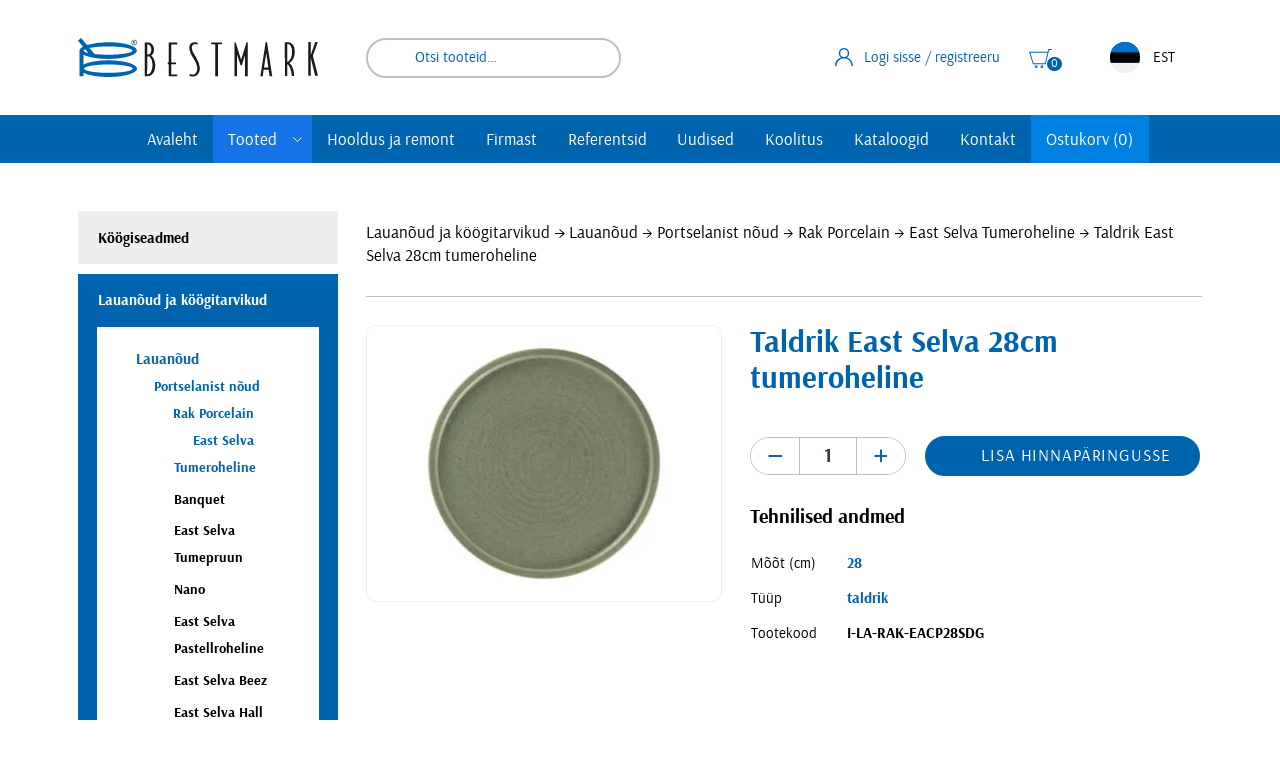

--- FILE ---
content_type: text/html; charset=UTF-8
request_url: https://www.bestmark.ee/toode/taldrik-east-selva-28cm-tumeroheline/
body_size: 31606
content:
<!DOCTYPE html><html lang="et" id="html" class="no-js"><head><meta charset="utf-8"><meta http-equiv="X-UA-Compatible" content="IE=edge"><meta name="viewport" content="width=device-width, initial-scale=1.0, maximum-scale=5.0" /><meta name="format-detection" content="telephone=no"><meta name="theme-color" content="#ffffff" /><meta name="msapplication-navbutton-color" content="#ffffff"><meta name="apple-mobile-web-app-status-bar-style" content="#ffffff"><link rel="preconnect" href="https://www.google-analytics.com"><meta name='robots' content='index, follow, max-image-preview:large, max-snippet:-1, max-video-preview:-1' /><title>Taldrik East Selva 28cm tumeroheline - Bestmark</title><link data-rocket-prefetch href="https://www.google-analytics.com" rel="dns-prefetch"><link data-rocket-prefetch href="https://www.googletagmanager.com" rel="dns-prefetch"><link crossorigin data-rocket-preload as="font" href="https://www.bestmark.ee/wp-content/themes/bestmark/theme/fonts/arsenal-bold-webfont.woff2" rel="preload"><style id="wpr-usedcss">.brave_popup{display:none}img:is([sizes=auto i],[sizes^="auto," i]){contain-intrinsic-size:3000px 1500px}:where(.wp-block-button__link){border-radius:9999px;box-shadow:none;padding:calc(.667em + 2px) calc(1.333em + 2px);text-decoration:none}:root :where(.wp-block-button .wp-block-button__link.is-style-outline),:root :where(.wp-block-button.is-style-outline>.wp-block-button__link){border:2px solid;padding:.667em 1.333em}:root :where(.wp-block-button .wp-block-button__link.is-style-outline:not(.has-text-color)),:root :where(.wp-block-button.is-style-outline>.wp-block-button__link:not(.has-text-color)){color:currentColor}:root :where(.wp-block-button .wp-block-button__link.is-style-outline:not(.has-background)),:root :where(.wp-block-button.is-style-outline>.wp-block-button__link:not(.has-background)){background-color:initial;background-image:none}:where(.wp-block-calendar table:not(.has-background) th){background:#ddd}:where(.wp-block-columns){margin-bottom:1.75em}:where(.wp-block-columns.has-background){padding:1.25em 2.375em}:where(.wp-block-post-comments input[type=submit]){border:none}:where(.wp-block-cover-image:not(.has-text-color)),:where(.wp-block-cover:not(.has-text-color)){color:#fff}:where(.wp-block-cover-image.is-light:not(.has-text-color)),:where(.wp-block-cover.is-light:not(.has-text-color)){color:#000}:root :where(.wp-block-cover h1:not(.has-text-color)),:root :where(.wp-block-cover h2:not(.has-text-color)),:root :where(.wp-block-cover h3:not(.has-text-color)),:root :where(.wp-block-cover h4:not(.has-text-color)),:root :where(.wp-block-cover h5:not(.has-text-color)),:root :where(.wp-block-cover h6:not(.has-text-color)),:root :where(.wp-block-cover p:not(.has-text-color)){color:inherit}:where(.wp-block-file){margin-bottom:1.5em}:where(.wp-block-file__button){border-radius:2em;display:inline-block;padding:.5em 1em}:where(.wp-block-file__button):where(a):active,:where(.wp-block-file__button):where(a):focus,:where(.wp-block-file__button):where(a):hover,:where(.wp-block-file__button):where(a):visited{box-shadow:none;color:#fff;opacity:.85;text-decoration:none}:where(.wp-block-form-input__input){font-size:1em;margin-bottom:.5em;padding:0 .5em}:where(.wp-block-form-input__input)[type=date],:where(.wp-block-form-input__input)[type=datetime-local],:where(.wp-block-form-input__input)[type=datetime],:where(.wp-block-form-input__input)[type=email],:where(.wp-block-form-input__input)[type=month],:where(.wp-block-form-input__input)[type=number],:where(.wp-block-form-input__input)[type=password],:where(.wp-block-form-input__input)[type=search],:where(.wp-block-form-input__input)[type=tel],:where(.wp-block-form-input__input)[type=text],:where(.wp-block-form-input__input)[type=time],:where(.wp-block-form-input__input)[type=url],:where(.wp-block-form-input__input)[type=week]{border-style:solid;border-width:1px;line-height:2;min-height:2em}:where(.wp-block-group.wp-block-group-is-layout-constrained){position:relative}:root :where(.wp-block-image.is-style-rounded img,.wp-block-image .is-style-rounded img){border-radius:9999px}:where(.wp-block-latest-comments:not([style*=line-height] .wp-block-latest-comments__comment)){line-height:1.1}:where(.wp-block-latest-comments:not([style*=line-height] .wp-block-latest-comments__comment-excerpt p)){line-height:1.8}:root :where(.wp-block-latest-posts.is-grid){padding:0}:root :where(.wp-block-latest-posts.wp-block-latest-posts__list){padding-left:0}ul{box-sizing:border-box}:root :where(.wp-block-list.has-background){padding:1.25em 2.375em}:where(.wp-block-navigation.has-background .wp-block-navigation-item a:not(.wp-element-button)),:where(.wp-block-navigation.has-background .wp-block-navigation-submenu a:not(.wp-element-button)){padding:.5em 1em}:where(.wp-block-navigation .wp-block-navigation__submenu-container .wp-block-navigation-item a:not(.wp-element-button)),:where(.wp-block-navigation .wp-block-navigation__submenu-container .wp-block-navigation-submenu a:not(.wp-element-button)),:where(.wp-block-navigation .wp-block-navigation__submenu-container .wp-block-navigation-submenu button.wp-block-navigation-item__content),:where(.wp-block-navigation .wp-block-navigation__submenu-container .wp-block-pages-list__item button.wp-block-navigation-item__content){padding:.5em 1em}:root :where(p.has-background){padding:1.25em 2.375em}:where(p.has-text-color:not(.has-link-color)) a{color:inherit}:where(.wp-block-post-comments-form input:not([type=submit])),:where(.wp-block-post-comments-form textarea){border:1px solid #949494;font-family:inherit;font-size:1em}:where(.wp-block-post-comments-form input:where(:not([type=submit]):not([type=checkbox]))),:where(.wp-block-post-comments-form textarea){padding:calc(.667em + 2px)}:where(.wp-block-post-excerpt){box-sizing:border-box;margin-bottom:var(--wp--style--block-gap);margin-top:var(--wp--style--block-gap)}:where(.wp-block-preformatted.has-background){padding:1.25em 2.375em}:where(.wp-block-search__button){border:1px solid #ccc;padding:6px 10px}:where(.wp-block-search__input){appearance:none;border:1px solid #949494;flex-grow:1;font-family:inherit;font-size:inherit;font-style:inherit;font-weight:inherit;letter-spacing:inherit;line-height:inherit;margin-left:0;margin-right:0;min-width:3rem;padding:8px;text-decoration:unset!important;text-transform:inherit}:where(.wp-block-search__button-inside .wp-block-search__inside-wrapper){background-color:#fff;border:1px solid #949494;box-sizing:border-box;padding:4px}:where(.wp-block-search__button-inside .wp-block-search__inside-wrapper) .wp-block-search__input{border:none;border-radius:0;padding:0 4px}:where(.wp-block-search__button-inside .wp-block-search__inside-wrapper) .wp-block-search__input:focus{outline:0}:where(.wp-block-search__button-inside .wp-block-search__inside-wrapper) :where(.wp-block-search__button){padding:4px 8px}:root :where(.wp-block-separator.is-style-dots){height:auto;line-height:1;text-align:center}:root :where(.wp-block-separator.is-style-dots):before{color:currentColor;content:"···";font-family:serif;font-size:1.5em;letter-spacing:2em;padding-left:2em}:root :where(.wp-block-site-logo.is-style-rounded){border-radius:9999px}:where(.wp-block-social-links:not(.is-style-logos-only)) .wp-social-link{background-color:#f0f0f0;color:#444}:where(.wp-block-social-links:not(.is-style-logos-only)) .wp-social-link-amazon{background-color:#f90;color:#fff}:where(.wp-block-social-links:not(.is-style-logos-only)) .wp-social-link-bandcamp{background-color:#1ea0c3;color:#fff}:where(.wp-block-social-links:not(.is-style-logos-only)) .wp-social-link-behance{background-color:#0757fe;color:#fff}:where(.wp-block-social-links:not(.is-style-logos-only)) .wp-social-link-bluesky{background-color:#0a7aff;color:#fff}:where(.wp-block-social-links:not(.is-style-logos-only)) .wp-social-link-codepen{background-color:#1e1f26;color:#fff}:where(.wp-block-social-links:not(.is-style-logos-only)) .wp-social-link-deviantart{background-color:#02e49b;color:#fff}:where(.wp-block-social-links:not(.is-style-logos-only)) .wp-social-link-discord{background-color:#5865f2;color:#fff}:where(.wp-block-social-links:not(.is-style-logos-only)) .wp-social-link-dribbble{background-color:#e94c89;color:#fff}:where(.wp-block-social-links:not(.is-style-logos-only)) .wp-social-link-dropbox{background-color:#4280ff;color:#fff}:where(.wp-block-social-links:not(.is-style-logos-only)) .wp-social-link-etsy{background-color:#f45800;color:#fff}:where(.wp-block-social-links:not(.is-style-logos-only)) .wp-social-link-facebook{background-color:#0866ff;color:#fff}:where(.wp-block-social-links:not(.is-style-logos-only)) .wp-social-link-fivehundredpx{background-color:#000;color:#fff}:where(.wp-block-social-links:not(.is-style-logos-only)) .wp-social-link-flickr{background-color:#0461dd;color:#fff}:where(.wp-block-social-links:not(.is-style-logos-only)) .wp-social-link-foursquare{background-color:#e65678;color:#fff}:where(.wp-block-social-links:not(.is-style-logos-only)) .wp-social-link-github{background-color:#24292d;color:#fff}:where(.wp-block-social-links:not(.is-style-logos-only)) .wp-social-link-goodreads{background-color:#eceadd;color:#382110}:where(.wp-block-social-links:not(.is-style-logos-only)) .wp-social-link-google{background-color:#ea4434;color:#fff}:where(.wp-block-social-links:not(.is-style-logos-only)) .wp-social-link-gravatar{background-color:#1d4fc4;color:#fff}:where(.wp-block-social-links:not(.is-style-logos-only)) .wp-social-link-instagram{background-color:#f00075;color:#fff}:where(.wp-block-social-links:not(.is-style-logos-only)) .wp-social-link-lastfm{background-color:#e21b24;color:#fff}:where(.wp-block-social-links:not(.is-style-logos-only)) .wp-social-link-linkedin{background-color:#0d66c2;color:#fff}:where(.wp-block-social-links:not(.is-style-logos-only)) .wp-social-link-mastodon{background-color:#3288d4;color:#fff}:where(.wp-block-social-links:not(.is-style-logos-only)) .wp-social-link-medium{background-color:#000;color:#fff}:where(.wp-block-social-links:not(.is-style-logos-only)) .wp-social-link-meetup{background-color:#f6405f;color:#fff}:where(.wp-block-social-links:not(.is-style-logos-only)) .wp-social-link-patreon{background-color:#000;color:#fff}:where(.wp-block-social-links:not(.is-style-logos-only)) .wp-social-link-pinterest{background-color:#e60122;color:#fff}:where(.wp-block-social-links:not(.is-style-logos-only)) .wp-social-link-pocket{background-color:#ef4155;color:#fff}:where(.wp-block-social-links:not(.is-style-logos-only)) .wp-social-link-reddit{background-color:#ff4500;color:#fff}:where(.wp-block-social-links:not(.is-style-logos-only)) .wp-social-link-skype{background-color:#0478d7;color:#fff}:where(.wp-block-social-links:not(.is-style-logos-only)) .wp-social-link-snapchat{background-color:#fefc00;color:#fff;stroke:#000}:where(.wp-block-social-links:not(.is-style-logos-only)) .wp-social-link-soundcloud{background-color:#ff5600;color:#fff}:where(.wp-block-social-links:not(.is-style-logos-only)) .wp-social-link-spotify{background-color:#1bd760;color:#fff}:where(.wp-block-social-links:not(.is-style-logos-only)) .wp-social-link-telegram{background-color:#2aabee;color:#fff}:where(.wp-block-social-links:not(.is-style-logos-only)) .wp-social-link-threads{background-color:#000;color:#fff}:where(.wp-block-social-links:not(.is-style-logos-only)) .wp-social-link-tiktok{background-color:#000;color:#fff}:where(.wp-block-social-links:not(.is-style-logos-only)) .wp-social-link-tumblr{background-color:#011835;color:#fff}:where(.wp-block-social-links:not(.is-style-logos-only)) .wp-social-link-twitch{background-color:#6440a4;color:#fff}:where(.wp-block-social-links:not(.is-style-logos-only)) .wp-social-link-twitter{background-color:#1da1f2;color:#fff}:where(.wp-block-social-links:not(.is-style-logos-only)) .wp-social-link-vimeo{background-color:#1eb7ea;color:#fff}:where(.wp-block-social-links:not(.is-style-logos-only)) .wp-social-link-vk{background-color:#4680c2;color:#fff}:where(.wp-block-social-links:not(.is-style-logos-only)) .wp-social-link-wordpress{background-color:#3499cd;color:#fff}:where(.wp-block-social-links:not(.is-style-logos-only)) .wp-social-link-whatsapp{background-color:#25d366;color:#fff}:where(.wp-block-social-links:not(.is-style-logos-only)) .wp-social-link-x{background-color:#000;color:#fff}:where(.wp-block-social-links:not(.is-style-logos-only)) .wp-social-link-yelp{background-color:#d32422;color:#fff}:where(.wp-block-social-links:not(.is-style-logos-only)) .wp-social-link-youtube{background-color:red;color:#fff}:where(.wp-block-social-links.is-style-logos-only) .wp-social-link{background:0 0}:where(.wp-block-social-links.is-style-logos-only) .wp-social-link svg{height:1.25em;width:1.25em}:where(.wp-block-social-links.is-style-logos-only) .wp-social-link-amazon{color:#f90}:where(.wp-block-social-links.is-style-logos-only) .wp-social-link-bandcamp{color:#1ea0c3}:where(.wp-block-social-links.is-style-logos-only) .wp-social-link-behance{color:#0757fe}:where(.wp-block-social-links.is-style-logos-only) .wp-social-link-bluesky{color:#0a7aff}:where(.wp-block-social-links.is-style-logos-only) .wp-social-link-codepen{color:#1e1f26}:where(.wp-block-social-links.is-style-logos-only) .wp-social-link-deviantart{color:#02e49b}:where(.wp-block-social-links.is-style-logos-only) .wp-social-link-discord{color:#5865f2}:where(.wp-block-social-links.is-style-logos-only) .wp-social-link-dribbble{color:#e94c89}:where(.wp-block-social-links.is-style-logos-only) .wp-social-link-dropbox{color:#4280ff}:where(.wp-block-social-links.is-style-logos-only) .wp-social-link-etsy{color:#f45800}:where(.wp-block-social-links.is-style-logos-only) .wp-social-link-facebook{color:#0866ff}:where(.wp-block-social-links.is-style-logos-only) .wp-social-link-fivehundredpx{color:#000}:where(.wp-block-social-links.is-style-logos-only) .wp-social-link-flickr{color:#0461dd}:where(.wp-block-social-links.is-style-logos-only) .wp-social-link-foursquare{color:#e65678}:where(.wp-block-social-links.is-style-logos-only) .wp-social-link-github{color:#24292d}:where(.wp-block-social-links.is-style-logos-only) .wp-social-link-goodreads{color:#382110}:where(.wp-block-social-links.is-style-logos-only) .wp-social-link-google{color:#ea4434}:where(.wp-block-social-links.is-style-logos-only) .wp-social-link-gravatar{color:#1d4fc4}:where(.wp-block-social-links.is-style-logos-only) .wp-social-link-instagram{color:#f00075}:where(.wp-block-social-links.is-style-logos-only) .wp-social-link-lastfm{color:#e21b24}:where(.wp-block-social-links.is-style-logos-only) .wp-social-link-linkedin{color:#0d66c2}:where(.wp-block-social-links.is-style-logos-only) .wp-social-link-mastodon{color:#3288d4}:where(.wp-block-social-links.is-style-logos-only) .wp-social-link-medium{color:#000}:where(.wp-block-social-links.is-style-logos-only) .wp-social-link-meetup{color:#f6405f}:where(.wp-block-social-links.is-style-logos-only) .wp-social-link-patreon{color:#000}:where(.wp-block-social-links.is-style-logos-only) .wp-social-link-pinterest{color:#e60122}:where(.wp-block-social-links.is-style-logos-only) .wp-social-link-pocket{color:#ef4155}:where(.wp-block-social-links.is-style-logos-only) .wp-social-link-reddit{color:#ff4500}:where(.wp-block-social-links.is-style-logos-only) .wp-social-link-skype{color:#0478d7}:where(.wp-block-social-links.is-style-logos-only) .wp-social-link-snapchat{color:#fff;stroke:#000}:where(.wp-block-social-links.is-style-logos-only) .wp-social-link-soundcloud{color:#ff5600}:where(.wp-block-social-links.is-style-logos-only) .wp-social-link-spotify{color:#1bd760}:where(.wp-block-social-links.is-style-logos-only) .wp-social-link-telegram{color:#2aabee}:where(.wp-block-social-links.is-style-logos-only) .wp-social-link-threads{color:#000}:where(.wp-block-social-links.is-style-logos-only) .wp-social-link-tiktok{color:#000}:where(.wp-block-social-links.is-style-logos-only) .wp-social-link-tumblr{color:#011835}:where(.wp-block-social-links.is-style-logos-only) .wp-social-link-twitch{color:#6440a4}:where(.wp-block-social-links.is-style-logos-only) .wp-social-link-twitter{color:#1da1f2}:where(.wp-block-social-links.is-style-logos-only) .wp-social-link-vimeo{color:#1eb7ea}:where(.wp-block-social-links.is-style-logos-only) .wp-social-link-vk{color:#4680c2}:where(.wp-block-social-links.is-style-logos-only) .wp-social-link-whatsapp{color:#25d366}:where(.wp-block-social-links.is-style-logos-only) .wp-social-link-wordpress{color:#3499cd}:where(.wp-block-social-links.is-style-logos-only) .wp-social-link-x{color:#000}:where(.wp-block-social-links.is-style-logos-only) .wp-social-link-yelp{color:#d32422}:where(.wp-block-social-links.is-style-logos-only) .wp-social-link-youtube{color:red}:root :where(.wp-block-social-links .wp-social-link a){padding:.25em}:root :where(.wp-block-social-links.is-style-logos-only .wp-social-link a){padding:0}:root :where(.wp-block-social-links.is-style-pill-shape .wp-social-link a){padding-left:.6666666667em;padding-right:.6666666667em}:root :where(.wp-block-tag-cloud.is-style-outline){display:flex;flex-wrap:wrap;gap:1ch}:root :where(.wp-block-tag-cloud.is-style-outline a){border:1px solid;font-size:unset!important;margin-right:0;padding:1ch 2ch;text-decoration:none!important}:root :where(.wp-block-table-of-contents){box-sizing:border-box}:where(.wp-block-term-description){box-sizing:border-box;margin-bottom:var(--wp--style--block-gap);margin-top:var(--wp--style--block-gap)}:where(pre.wp-block-verse){font-family:inherit}:root{--wp-block-synced-color:#7a00df;--wp-block-synced-color--rgb:122,0,223;--wp-bound-block-color:var(--wp-block-synced-color);--wp-editor-canvas-background:#ddd;--wp-admin-theme-color:#007cba;--wp-admin-theme-color--rgb:0,124,186;--wp-admin-theme-color-darker-10:#006ba1;--wp-admin-theme-color-darker-10--rgb:0,107,160.5;--wp-admin-theme-color-darker-20:#005a87;--wp-admin-theme-color-darker-20--rgb:0,90,135;--wp-admin-border-width-focus:2px}@media (min-resolution:192dpi){:root{--wp-admin-border-width-focus:1.5px}}:root{--wp--preset--font-size--normal:16px;--wp--preset--font-size--huge:42px}.screen-reader-text{border:0;clip-path:inset(50%);height:1px;margin:-1px;overflow:hidden;padding:0;position:absolute;width:1px;word-wrap:normal!important}.screen-reader-text:focus{background-color:#ddd;clip-path:none;color:#444;display:block;font-size:1em;height:auto;left:5px;line-height:normal;padding:15px 23px 14px;text-decoration:none;top:5px;width:auto;z-index:100000}html :where(.has-border-color){border-style:solid}html :where([style*=border-top-color]){border-top-style:solid}html :where([style*=border-right-color]){border-right-style:solid}html :where([style*=border-bottom-color]){border-bottom-style:solid}html :where([style*=border-left-color]){border-left-style:solid}html :where([style*=border-width]){border-style:solid}html :where([style*=border-top-width]){border-top-style:solid}html :where([style*=border-right-width]){border-right-style:solid}html :where([style*=border-bottom-width]){border-bottom-style:solid}html :where([style*=border-left-width]){border-left-style:solid}html :where(img[class*=wp-image-]){height:auto;max-width:100%}:where(figure){margin:0 0 1em}html :where(.is-position-sticky){--wp-admin--admin-bar--position-offset:var(--wp-admin--admin-bar--height,0px)}@media screen and (max-width:600px){html :where(.is-position-sticky){--wp-admin--admin-bar--position-offset:0px}}:root{--wp--preset--aspect-ratio--square:1;--wp--preset--aspect-ratio--4-3:4/3;--wp--preset--aspect-ratio--3-4:3/4;--wp--preset--aspect-ratio--3-2:3/2;--wp--preset--aspect-ratio--2-3:2/3;--wp--preset--aspect-ratio--16-9:16/9;--wp--preset--aspect-ratio--9-16:9/16;--wp--preset--color--black:#000000;--wp--preset--color--cyan-bluish-gray:#abb8c3;--wp--preset--color--white:#ffffff;--wp--preset--color--pale-pink:#f78da7;--wp--preset--color--vivid-red:#cf2e2e;--wp--preset--color--luminous-vivid-orange:#ff6900;--wp--preset--color--luminous-vivid-amber:#fcb900;--wp--preset--color--light-green-cyan:#7bdcb5;--wp--preset--color--vivid-green-cyan:#00d084;--wp--preset--color--pale-cyan-blue:#8ed1fc;--wp--preset--color--vivid-cyan-blue:#0693e3;--wp--preset--color--vivid-purple:#9b51e0;--wp--preset--gradient--vivid-cyan-blue-to-vivid-purple:linear-gradient(135deg,rgb(6, 147, 227) 0%,rgb(155, 81, 224) 100%);--wp--preset--gradient--light-green-cyan-to-vivid-green-cyan:linear-gradient(135deg,rgb(122, 220, 180) 0%,rgb(0, 208, 130) 100%);--wp--preset--gradient--luminous-vivid-amber-to-luminous-vivid-orange:linear-gradient(135deg,rgb(252, 185, 0) 0%,rgb(255, 105, 0) 100%);--wp--preset--gradient--luminous-vivid-orange-to-vivid-red:linear-gradient(135deg,rgb(255, 105, 0) 0%,rgb(207, 46, 46) 100%);--wp--preset--gradient--very-light-gray-to-cyan-bluish-gray:linear-gradient(135deg,rgb(238, 238, 238) 0%,rgb(169, 184, 195) 100%);--wp--preset--gradient--cool-to-warm-spectrum:linear-gradient(135deg,rgb(74, 234, 220) 0%,rgb(151, 120, 209) 20%,rgb(207, 42, 186) 40%,rgb(238, 44, 130) 60%,rgb(251, 105, 98) 80%,rgb(254, 248, 76) 100%);--wp--preset--gradient--blush-light-purple:linear-gradient(135deg,rgb(255, 206, 236) 0%,rgb(152, 150, 240) 100%);--wp--preset--gradient--blush-bordeaux:linear-gradient(135deg,rgb(254, 205, 165) 0%,rgb(254, 45, 45) 50%,rgb(107, 0, 62) 100%);--wp--preset--gradient--luminous-dusk:linear-gradient(135deg,rgb(255, 203, 112) 0%,rgb(199, 81, 192) 50%,rgb(65, 88, 208) 100%);--wp--preset--gradient--pale-ocean:linear-gradient(135deg,rgb(255, 245, 203) 0%,rgb(182, 227, 212) 50%,rgb(51, 167, 181) 100%);--wp--preset--gradient--electric-grass:linear-gradient(135deg,rgb(202, 248, 128) 0%,rgb(113, 206, 126) 100%);--wp--preset--gradient--midnight:linear-gradient(135deg,rgb(2, 3, 129) 0%,rgb(40, 116, 252) 100%);--wp--preset--font-size--small:13px;--wp--preset--font-size--medium:20px;--wp--preset--font-size--large:36px;--wp--preset--font-size--x-large:42px;--wp--preset--spacing--20:0.44rem;--wp--preset--spacing--30:0.67rem;--wp--preset--spacing--40:1rem;--wp--preset--spacing--50:1.5rem;--wp--preset--spacing--60:2.25rem;--wp--preset--spacing--70:3.38rem;--wp--preset--spacing--80:5.06rem;--wp--preset--shadow--natural:6px 6px 9px rgba(0, 0, 0, .2);--wp--preset--shadow--deep:12px 12px 50px rgba(0, 0, 0, .4);--wp--preset--shadow--sharp:6px 6px 0px rgba(0, 0, 0, .2);--wp--preset--shadow--outlined:6px 6px 0px -3px rgb(255, 255, 255),6px 6px rgb(0, 0, 0);--wp--preset--shadow--crisp:6px 6px 0px rgb(0, 0, 0)}:where(.is-layout-flex){gap:.5em}:where(.is-layout-grid){gap:.5em}:where(.wp-block-columns.is-layout-flex){gap:2em}:where(.wp-block-columns.is-layout-grid){gap:2em}:where(.wp-block-post-template.is-layout-flex){gap:1.25em}:where(.wp-block-post-template.is-layout-grid){gap:1.25em}.wpcf7 .screen-reader-response{position:absolute;overflow:hidden;clip:rect(1px,1px,1px,1px);clip-path:inset(50%);height:1px;width:1px;margin:-1px;padding:0;border:0;word-wrap:normal!important}.wpcf7 form .wpcf7-response-output{margin:2em .5em 1em;padding:.2em 1em;border:2px solid #00a0d2}.wpcf7 form.init .wpcf7-response-output,.wpcf7 form.resetting .wpcf7-response-output,.wpcf7 form.submitting .wpcf7-response-output{display:none}.wpcf7 form.sent .wpcf7-response-output{border-color:#46b450}.wpcf7 form.aborted .wpcf7-response-output,.wpcf7 form.failed .wpcf7-response-output{border-color:#dc3232}.wpcf7 form.spam .wpcf7-response-output{border-color:#f56e28}.wpcf7 form.invalid .wpcf7-response-output,.wpcf7 form.payment-required .wpcf7-response-output,.wpcf7 form.unaccepted .wpcf7-response-output{border-color:#ffb900}.wpcf7-form-control-wrap{position:relative}.wpcf7-not-valid-tip{color:#dc3232;font-size:1em;font-weight:400;display:block}.use-floating-validation-tip .wpcf7-not-valid-tip{position:relative;top:-2ex;left:1em;z-index:100;border:1px solid #dc3232;background:#fff;padding:.2em .8em;width:24em}.wpcf7-spinner{visibility:hidden;display:inline-block;background-color:#23282d;opacity:.75;width:24px;height:24px;border:none;border-radius:100%;padding:0;margin:0 24px;position:relative}form.submitting .wpcf7-spinner{visibility:visible}.wpcf7-spinner::before{content:'';position:absolute;background-color:#fbfbfc;top:4px;left:4px;width:6px;height:6px;border:none;border-radius:100%;transform-origin:8px 8px;animation-name:spin;animation-duration:1s;animation-timing-function:linear;animation-iteration-count:infinite}@media (prefers-reduced-motion:reduce){.wpcf7-spinner::before{animation-name:blink;animation-duration:2s}}@keyframes spin{from{transform:rotate(0)}to{transform:rotate(360deg)}}@keyframes blink{from{opacity:0}50%{opacity:1}to{opacity:0}}.wpcf7 [inert]{opacity:.5}.wpcf7 input[type=file]{cursor:pointer}.wpcf7 input[type=file]:disabled{cursor:default}.wpcf7 .wpcf7-submit:disabled{cursor:not-allowed}.wpcf7 input[type=email],.wpcf7 input[type=tel],.wpcf7 input[type=url]{direction:ltr}.popup-template .modal{opacity:0;transition:all .25s ease}.popup-template .modal.is-open{opacity:1;transition:all .25s ease}@font-face{font-family:Arsenal;src:url('https://www.bestmark.ee/wp-content/themes/bestmark/theme/fonts/arsenal-bold-webfont.woff2') format('woff2'),url('https://www.bestmark.ee/wp-content/themes/bestmark/theme/fonts/arsenal-bold-webfont.woff') format('woff');font-weight:700;font-style:normal;font-display:swap}@font-face{font-family:Arsenal;src:url('https://www.bestmark.ee/wp-content/themes/bestmark/theme/fonts/arsenal-regular-webfont.woff2') format('woff2'),url('https://www.bestmark.ee/wp-content/themes/bestmark/theme/fonts/arsenal-regular-webfont.woff') format('woff');font-weight:400;font-style:normal;font-display:swap}.ui-state-disabled{cursor:default!important;pointer-events:none}.ui-slider{position:relative;text-align:left}.ui-slider .ui-slider-handle{position:absolute;z-index:2;width:1.2em;height:1.2em;cursor:pointer;-ms-touch-action:none;touch-action:none}.ui-slider .ui-slider-range{position:absolute;z-index:1;font-size:.7em;display:block;border:0;background-position:0 0}.ui-slider.ui-state-disabled .ui-slider-handle,.ui-slider.ui-state-disabled .ui-slider-range{filter:inherit}.ui-slider-horizontal{height:.8em}.ui-slider-horizontal .ui-slider-handle{top:-.3em;margin-left:-.6em}.ui-slider-horizontal .ui-slider-range{top:0;height:100%}.ui-slider-horizontal .ui-slider-range-min{left:0}.ui-slider-horizontal .ui-slider-range-max{right:0}.ui-slider-vertical{width:.8em;height:100px}.ui-slider-vertical .ui-slider-handle{left:-.3em;margin-left:0;margin-bottom:-.6em}.ui-slider-vertical .ui-slider-range{left:0;width:100%}.ui-slider-vertical .ui-slider-range-min{bottom:0}.ui-slider-vertical .ui-slider-range-max{top:0}.ui-widget{font-family:Arsenal,sans-serif;font-size:1.6rem}.ui-widget .ui-widget{font-size:1em}.ui-widget button,.ui-widget input,.ui-widget select,.ui-widget textarea{font-family:Arsenal,sans-serif;font-size:1em}.ui-widget.ui-widget-content{border:1px solid #c5c5c5}.ui-widget-content{border:1px solid #ddd;background:#fff;color:#333}.ui-widget-content a{color:#333}.ui-widget-header{border:1px solid #ddd;background:#0063ad;color:#333;font-weight:700}.ui-widget-header a{color:#333}.ui-state-default,.ui-widget-content .ui-state-default,.ui-widget-header .ui-state-default{border:1px solid #c5c5c5;background:#f6f6f6;font-weight:400;color:#454545}.ui-state-default a,.ui-state-default a:link,.ui-state-default a:visited{color:#454545;text-decoration:none}.ui-state-focus,.ui-state-hover,.ui-widget-content .ui-state-focus,.ui-widget-content .ui-state-hover,.ui-widget-header .ui-state-focus,.ui-widget-header .ui-state-hover{border:1px solid #ccc;background:#ededed;font-weight:400;color:#2b2b2b}.ui-state-focus a,.ui-state-focus a:hover,.ui-state-focus a:link,.ui-state-focus a:visited,.ui-state-hover a,.ui-state-hover a:hover,.ui-state-hover a:link,.ui-state-hover a:visited{color:#2b2b2b;text-decoration:none}.ui-state-active,.ui-widget-content .ui-state-active,.ui-widget-header .ui-state-active{border:1px solid #0063ad;background:#0063ad;font-weight:400;color:#fff}.ui-state-active a,.ui-state-active a:link,.ui-state-active a:visited{color:#fff;text-decoration:none}.ui-state-disabled,.ui-widget-content .ui-state-disabled,.ui-widget-header .ui-state-disabled{opacity:.35;-ms-filter:"alpha(opacity=35)";background-image:none}.ui-corner-all{border-top-left-radius:2.8rem}.ui-corner-all{border-top-right-radius:2.8rem}.ui-corner-all{border-bottom-left-radius:2.8rem}.ui-corner-all{border-bottom-right-radius:2.8rem}*,::after,::before{box-sizing:border-box}html{font-size:.625em;font-family:sans-serif;line-height:1.15;-webkit-text-size-adjust:100%;-webkit-tap-highlight-color:transparent}footer,header,main,nav{display:block}body{position:relative;margin:0;font-family:Arsenal,sans-serif;font-size:1.6rem;font-weight:400;line-height:1.7777777778;color:#000;text-align:left;background-color:#fff}[tabindex="-1"]:focus:not(:focus-visible){outline:0!important}h1,h2,h3{margin-top:0;margin-bottom:4rem}p{margin-top:0;margin-bottom:1.5rem}address{margin-bottom:1rem;font-style:normal;line-height:inherit}dl,ul{margin-top:0;margin-bottom:1rem}ul ul{margin-bottom:0}strong{font-weight:bolder}a{color:#0063ad;text-decoration:none;background-color:rgba(0,0,0,0)}a:hover{color:#1473e6;text-decoration:none}a:not([href]):not([class]){color:inherit;text-decoration:none}a:not([href]):not([class]):hover{color:inherit;text-decoration:none}code{font-family:SFMono-Regular,Menlo,Monaco,Consolas,"Liberation Mono","Courier New",monospace;font-size:1em}img{vertical-align:middle;border-style:none}svg{overflow:hidden;vertical-align:middle}table{border-collapse:collapse}caption{padding-top:.75rem;padding-bottom:.75rem;color:#6c757d;text-align:left;caption-side:bottom}th{text-align:inherit;text-align:-webkit-match-parent}label{display:inline-block;margin-bottom:.5rem}button{border-radius:0}button:focus{outline:dotted 1px;outline:-webkit-focus-ring-color auto 5px}button,input,optgroup,select,textarea{margin:0;font-family:inherit;font-size:inherit;line-height:inherit}button,input{overflow:visible}button,select{text-transform:none}[role=button]{cursor:pointer}select{word-wrap:normal}[type=button],[type=reset],[type=submit],button{-webkit-appearance:button}[type=button]:not(:disabled),[type=reset]:not(:disabled),[type=submit]:not(:disabled),button:not(:disabled){cursor:pointer}[type=button]::-moz-focus-inner,[type=reset]::-moz-focus-inner,[type=submit]::-moz-focus-inner,button::-moz-focus-inner{padding:0;border-style:none}input[type=checkbox],input[type=radio]{box-sizing:border-box;padding:0}textarea{overflow:auto;resize:vertical}fieldset{min-width:0;padding:0;margin:0;border:0}legend{display:block;width:100%;max-width:100%;padding:0;margin-bottom:.5rem;font-size:1.5rem;line-height:inherit;color:inherit;white-space:normal}progress{vertical-align:baseline}[type=number]::-webkit-inner-spin-button,[type=number]::-webkit-outer-spin-button{height:auto}[type=search]{outline-offset:-2px;-webkit-appearance:none}[type=search]::-webkit-search-decoration{-webkit-appearance:none}::-webkit-file-upload-button{font:inherit;-webkit-appearance:button}output{display:inline-block}template{display:none}[hidden]{display:none!important}.h3,.h5,h1,h2,h3{margin-bottom:4rem;font-weight:400;line-height:1.2;color:#0063ad}h1{font-size:6rem}h2{font-size:4.8rem}.h3,h3{font-size:3.2rem}.h5{font-size:2.1rem}.container{width:100%;padding-right:1.5rem;padding-left:1.5rem;margin-right:auto;margin-left:auto}@media(min-width:576px){.container{max-width:54rem}}@media(min-width:768px){.container{max-width:72rem}}@media(min-width:992px){.container{max-width:96rem}}@media(min-width:1200px){.container{max-width:114rem}}.container{width:100%;padding-right:1.5rem;padding-left:1.5rem;margin-right:auto;margin-left:auto;max-width:120rem}@media(min-width:768px){.container{width:calc(100% - 6rem)}}.row{display:flex;flex-wrap:wrap;margin-right:-1.5rem;margin-left:-1.5rem}@media(max-width:767.98px){.container{padding-right:1.5rem;padding-left:1.5rem}.row{margin-right:-1.5rem;margin-left:-1.5rem}}.button{display:inline-block;font-weight:400;color:#000;text-align:center;vertical-align:middle;user-select:none;background-color:rgba(0,0,0,0);border:.2rem solid transparent;text-transform:uppercase;letter-spacing:.05em;padding:.7rem 2.9rem;font-size:1.8rem;line-height:1.3333333333;border-radius:9rem;transition:color .15s ease-in-out,background-color .15s ease-in-out,border-color .15s ease-in-out,box-shadow .15s ease-in-out}@media(prefers-reduced-motion:reduce){.button{transition:none}}.button:hover{color:#000;text-decoration:none}.button:focus,.focus.button{outline:0;box-shadow:0 0 0 .2rem rgba(0,99,173,.25)}.button:disabled,.disabled.button{opacity:.65}.button:not(:disabled):not(.disabled){cursor:pointer}a.disabled.button,fieldset:disabled a.button{pointer-events:none}.button{color:#fff;background-color:#0063ad;border-color:#0063ad}.button:hover{color:#fff;background-color:#004d87;border-color:#00467a}.button:focus,.focus.button{color:#fff;background-color:#004d87;border-color:#00467a;box-shadow:0 0 0 .2rem rgba(38,122,185,.5)}.button:disabled,.disabled.button{color:#fff;background-color:#0063ad;border-color:#0063ad}.button:not(:disabled):not(.disabled).active,.button:not(:disabled):not(.disabled):active{color:#fff;background-color:#00467a;border-color:#003f6d}.button:not(:disabled):not(.disabled).active:focus,.button:not(:disabled):not(.disabled):active:focus{box-shadow:0 0 0 .2rem rgba(38,122,185,.5)}.woocommerce-message .button{letter-spacing:0;padding:.8rem 2rem;font-size:1.6rem;line-height:1.5;border-radius:9rem}.fade{transition:opacity .15s linear}.fade:not(.show){opacity:0}.nav{display:flex;flex-wrap:wrap;padding-left:0;margin-bottom:4rem;list-style:none}.woocommerce-error,.woocommerce-message{position:relative;padding:1.5rem 2rem;margin-bottom:1.5rem;border:1px solid transparent;border-radius:0}.woocommerce-message{color:#00335a;background-color:#cce0ef;border-color:#b8d3e8}.woocommerce-error{color:#383d41;background-color:#e2e3e5;border-color:#d6d8db}.woocommerce-message,.woocommerce-notices-wrapper{flex:0 0 100%}.woocommerce-error{list-style:none}.close{float:right;font-size:2.4rem;font-weight:700;line-height:1;color:#0063ad;text-shadow:0 1px 0 #fff;opacity:.5}.close:hover{color:#0063ad;text-decoration:none}.close:not(:disabled):not(.disabled):focus,.close:not(:disabled):not(.disabled):hover{opacity:.75}button.close{padding:0;background-color:rgba(0,0,0,0);border:0}a.close.disabled{pointer-events:none}.modal-open{overflow:hidden}.modal-open .modal{overflow-x:hidden;overflow-y:auto}.modal{position:fixed;top:0;left:0;z-index:41050;display:none;width:100%;height:100%;overflow:hidden;outline:0}.modal-dialog{position:relative;width:auto;margin:.5rem;pointer-events:none}.modal.fade .modal-dialog{transition:transform .3s ease-out;transform:translate(0,-5rem)}@media(prefers-reduced-motion:reduce){.fade{transition:none}.modal.fade .modal-dialog{transition:none}}.modal.show .modal-dialog{transform:none}.modal.modal-static .modal-dialog{transform:scale(1.02)}.modal-dialog-scrollable{display:flex;max-height:calc(100% - 1rem)}.modal-dialog-scrollable .modal-body{overflow-y:auto}.modal-backdrop{position:fixed;top:0;left:0;z-index:41040;width:100vw;height:100vh;background-color:#000}.modal-backdrop.fade{opacity:0}.modal-backdrop.show{opacity:.5}.modal-body{position:relative;flex:1 1 auto;padding:1.5rem}.modal-scrollbar-measure{position:absolute;top:-9999px;width:50px;height:50px;overflow:scroll}@media(min-width:576px){.modal-dialog{max-width:50rem;margin:1.75rem auto}.modal-dialog-scrollable{max-height:calc(100% - 3.5rem)}}.font-weight-bold{font-weight:700!important}@media print{*,::after,::before{text-shadow:none!important;box-shadow:none!important}a:not(.btn):not(.button){text-decoration:underline}img,tr{page-break-inside:avoid}h2,h3,p{orphans:3;widows:3}h2,h3{page-break-after:avoid}@page{size:a3}body{min-width:992px!important}.container{min-width:992px!important}.table{border-collapse:collapse!important}.table td,.table th{background-color:#fff!important}}.swiper-wrapper{position:relative;width:100%;height:100%;z-index:1;display:flex;transition-property:transform;box-sizing:content-box}.swiper-wrapper{transform:translate3d(0,0,0)}.swiper-slide{flex-shrink:0;width:100%;height:100%;position:relative;transition-property:transform}.swiper-slide-invisible-blank{visibility:hidden}.swiper-pagination-bullet{position:relative;width:1rem;height:1rem;border-radius:1rem;background:#dedede;cursor:pointer;transition:background-color .2s}.swiper-pagination-bullet:not(:first-child){margin-left:1.4rem}.swiper-pagination-bullet-active{background:#0063ad}*{min-height:0;min-width:0}img{max-width:100%;height:auto;min-height:1px}a,button,input,select,textarea{outline:0!important}:focus{outline:0!important}.row:after,.row:before{width:0;height:0}.fill-bg{position:absolute;pointer-events:none;z-index:-1;top:0;left:0;width:100%;height:100%;object-fit:cover}.c-footer{max-width:192rem;margin-left:auto;margin-right:auto}@media(max-width:1199.98px){body.toggled{overflow:hidden}}.button:hover{background-color:#1473e6;border-color:#1473e6}iframe{width:100%;margin-bottom:2rem}.ari-fancybox:not(.ari-fancybox-pdf){display:block;position:relative;overflow:hidden;transition:box-shadow .3s}.ari-fancybox:not(.ari-fancybox-pdf):hover{box-shadow:0 .3rem .6rem rgba(108,117,125,.3)}.ari-fancybox:not(.ari-fancybox-pdf):after{background:var(--wpr-bg-4a2f1c39-8f98-4112-a604-d6223a69fe5e) center no-repeat,rgba(108,117,125,.6);background-size:20%;content:"";display:block;width:100%;height:100%;position:absolute;left:0;top:0;pointer-events:none;opacity:0;transition:opacity .3s,background-size .3s}.ari-fancybox:not(.ari-fancybox-pdf):hover:after{opacity:1;background-size:18.6666666667%}.ari-fancybox:not(.ari-fancybox-pdf) img{transition:transform .3s}.ari-fancybox:not(.ari-fancybox-pdf):hover img{transform:scale(1.1)}.wpcf7 label,.wpcf7 span{display:block;width:100%;margin-top:.8rem;font-weight:700;color:#343a40}.wpcf7 br{display:none}.wpcf7 .button{margin-top:1.5rem}.wpcf7-not-valid-tip,.wpcf7-response-output{font-size:1.5rem;line-height:1.35;text-transform:none!important}.wpcf7-response-output{margin-bottom:0!important}.wpcf7 span.wpcf7-not-valid-tip{color:red}.wpcf7 span.wpcf7-spinner{width:24px;margin-left:auto;margin-right:auto}form div,form li,form p,form span{position:relative}input[type=color],input[type=date],input[type=email],input[type=file],input[type=hidden],input[type=month],input[type=number],input[type=password],input[type=search],input[type=tel],input[type=text],input[type=time],input[type=url],select,textarea{background:#fff;line-height:1.25;width:100%;padding:.9rem 1.9rem;border:.2rem solid #bebebe;border-radius:2.8rem}input[type=color]::placeholder,input[type=date]::placeholder,input[type=email]::placeholder,input[type=file]::placeholder,input[type=hidden]::placeholder,input[type=month]::placeholder,input[type=number]::placeholder,input[type=password]::placeholder,input[type=search]::placeholder,input[type=tel]::placeholder,input[type=text]::placeholder,input[type=time]::placeholder,input[type=url]::placeholder,select::placeholder,textarea::placeholder{transition:opacity .2s}input[type=color]:focus,input[type=date]:focus,input[type=email]:focus,input[type=file]:focus,input[type=hidden]:focus,input[type=month]:focus,input[type=number]:focus,input[type=password]:focus,input[type=search]:focus,input[type=tel]:focus,input[type=text]:focus,input[type=time]:focus,input[type=url]:focus,select:focus,textarea:focus{border-color:#6c757d}input[type=color]:focus::placeholder,input[type=date]:focus::placeholder,input[type=email]:focus::placeholder,input[type=file]:focus::placeholder,input[type=hidden]:focus::placeholder,input[type=month]:focus::placeholder,input[type=number]:focus::placeholder,input[type=password]:focus::placeholder,input[type=search]:focus::placeholder,input[type=tel]:focus::placeholder,input[type=text]:focus::placeholder,input[type=time]:focus::placeholder,input[type=url]:focus::placeholder,select:focus::placeholder,textarea:focus::placeholder{opacity:0}select{-webkit-appearance:none;-moz-appearance:none;text-indent:1px;text-overflow:"";background:url("https://www.bestmark.ee/wp-content/themes/bestmark/theme/images/arrow-d.svg") calc(100% - 1.9rem) center no-repeat,#fff;background-size:2rem 1.2rem}textarea{min-height:20rem}label{display:block}.screen-reader-text{display:none}.c-toggle{display:none;position:relative;height:4rem;width:4rem;min-width:4rem;border:none;background:#0063ad;border-radius:50%;margin:0 0 0 auto;z-index:31000}.c-toggle__line{display:block;position:absolute;width:2.6rem;top:50%;left:50%;margin:-.1rem 0 0 -1.3rem;height:.2rem;background:#fff;transition:opacity .35s ease-in-out,transform .35s ease-in-out;border-radius:.1rem}.c-toggle:not(.toggled) .c-toggle__top{transform:translateY(-.5rem)}.c-toggle:not(.toggled) .c-toggle__bot{transform:translateY(.5rem)}.c-toggle.toggled .c-toggle__top{transform:rotate(45deg)}.c-toggle.toggled .c-toggle__mid{opacity:0}.c-toggle.toggled .c-toggle__bot{transform:rotate(-225deg)}.c-pagination__link{display:block;text-align:center;width:3.5rem;line-height:3.5rem;background:#f8f9fa;color:#000;transition:color .2s,background-color .2s}.c-pagination__link:hover{background:#0063ad;color:#fff;text-decoration:none}.c-head{position:relative;background:#fff;z-index:30000;transition:box-shadow .3s}.c-head__main{display:flex;align-items:center;height:12rem}.c-head__main>a+div,.c-head__main>a+form{margin-left:5rem}.c-head__account{margin-left:auto;position:relative;display:flex;align-items:center;font-size:1.6rem;line-height:1;padding:.2rem 0}.c-head__account svg{margin:-.2rem 1.2rem 0 0}.c-head__account path{transition:fill .3s}.c-head__account:hover path{fill:#1473e6}.c-head__lang{position:relative}.c-head__lang-toggle{position:relative;z-index:31001}.c-head__lang-toggle:after{background:var(--wpr-bg-772780d4-fe4f-48a6-af5a-30c484f8b032) center no-repeat;background-size:contain;content:"";display:block;width:1.8rem;height:1.5rem;transform:rotate(90deg);margin:-.1rem 0 0 1rem;transition:transform .3s}.c-head__lang-toggle.toggled:after{transform:rotate(90deg) scaleX(-1)}.c-head__lang a{display:flex;align-items:center;color:#000}.c-head__lang a+a{margin-top:.8rem}.c-head__lang-list{display:none;position:absolute;top:100%;left:-1.5rem;right:-1.5rem;padding:1.5rem;background:#fff;box-shadow:0 .4rem .4rem rgba(0,0,0,.16);z-index:31000}.c-head__lang-flag{position:relative;width:3.2rem;height:3.2rem;border-radius:3.2rem;overflow:hidden;margin-right:1.3rem}.c-head__lang-flag img{height:100%;z-index:1}.c-head__nav{background:#0063ad}.c-head__menu{position:relative;list-style:none;padding:0;font-size:0;margin-bottom:0;text-align:center}.c-head__menu li{display:inline-block}.c-head__menu a{display:block;font-size:1.8rem;padding:1.3rem 1.6rem;line-height:1.3333333333;color:#fff;transition:background-color .3s}.c-head__menu .active>a,.c-head__menu a:hover{background:#1473e6}.c-head__menu .cart-link-item{background:#0080e0}.c-head__cart{display:block;position:relative;margin-left:3rem;padding-right:1rem}.c-head__cart svg{height:2.4rem;width:auto}.c-head__cart #mini-cart-count{display:flex;align-items:center;justify-content:center;text-align:center;width:1.5rem;height:1.5rem;border-radius:1.5rem;font-size:1.2rem;background:#0063ad;color:#fff;position:absolute;bottom:0;right:0}@media(min-width:992px){.c-head--fixed{position:fixed;background:#fff;top:0;left:0;width:100%;box-shadow:0 0 1.5rem rgba(0,0,0,.16)}.c-head--fixed+*{margin-top:17rem}.c-head--fixed .c-head__main{display:none}}@media(max-width:991.98px){.c-head{position:fixed;left:0;top:0;width:100%;padding:0;transform:none;box-shadow:0 0 2rem rgba(0,0,0,.1);background:#fff;height:7rem}.c-head+div,.c-head+footer{margin-top:7rem}.c-head__logo{position:fixed;left:1.5rem;top:2.25rem;line-height:0}.c-head__logo img,.c-head__logo svg{height:2.5rem;width:auto}.c-head__toggle{display:block;position:fixed;top:1.5rem;right:1.5rem}.c-head__lang{position:fixed;height:3.2rem;top:1.9rem;right:7rem}.c-head__inner{display:flex;flex-direction:column-reverse;max-width:100%;height:100%;padding:8rem 1.5rem 4rem;z-index:30000;overflow-y:auto;font-size:2rem;margin-top:0;text-align:right}.c-head__inner:before{content:"";z-index:1;height:7rem}.c-head__inner,.c-head__inner:before{display:block;width:35rem;background:#fff;position:fixed;top:0;left:100%;border-left:.1rem solid #0063ad;transition:left .3s}.c-head__inner.toggled,.c-head__inner.toggled:before{left:calc(100% - 35rem)}.c-head__main{height:auto;margin:1rem 0 3.5rem;width:100%;max-width:100%}.c-head__nav{background:rgba(0,0,0,0)}.c-head__menu{text-align:right;width:100%}.c-head__menu li{display:block;margin-top:1.5rem}.c-head__menu a{display:inline-block;font-size:2.4rem;color:#000}.c-head__menu>li>a{padding:.5rem 1.9rem}.c-head__menu .sub-menu{list-style:none}.c-head__menu .sub-menu a{padding:0 1.9rem;font-size:2rem}.c-head__menu .sub-menu li{margin-top:0}.c-head__menu a:hover{color:#fff}.c-head__menu .active>a{color:#0063ad;background:rgba(0,0,0,0)}.c-head__account{position:fixed;height:3.2rem;top:1.9rem;right:7rem;opacity:0;pointer-events:none;transition:opacity .3s;z-index:31000}body.toggled .c-head__account{opacity:1;pointer-events:all}}.c-hero__prev{left:0;transform:translateX(-50%) scaleX(-1)}.c-hero__next{right:0;transform:translateX(50%)}.c-hero__pagination{position:absolute;width:100%;top:100%;left:0;margin-top:3rem}.c-hero__pagination:before{display:none}.c-hero__pagination .swiper-pagination-bullet{background:#fff;width:9.0909090909%;margin:0 1.5rem}.c-hero__pagination .swiper-pagination-bullet-active{background:#0063ad}.c-entry-header__nav-toggle-label{line-height:3rem;text-transform:uppercase}.w-wrapper{padding-bottom:9rem}@media(max-width:767.98px){.c-entry-header__toggle{display:block;position:absolute;top:0;right:0;margin-top:-.5rem;background:rgba(0,0,0,0)}.c-entry-header__toggle .c-toggle__line{background:#0063ad}.w-wrapper{padding-bottom:3.5rem}}.w-single{flex:0 0 74.358974359%}@media(max-width:991.98px){.w-single{flex:0 0 100%}}.w-single{display:flex;flex-wrap:wrap;justify-content:space-between;margin-bottom:4rem}.w-single .woocommerce-message{margin-bottom:0}.w-single__header{flex:0 0 100%;margin-bottom:1rem}.w-single__images{flex:0 0 42.5287356322%}.w-single__images+.w-single__content{flex:0 0 54.0229885057%}.w-single form.cart{flex:0 0 auto}.w-single__info-title{font-weight:700;color:#000}.w-single .woocommerce-notices-wrapper{margin-bottom:3rem}.w-single .reset_variations{display:none!important}.w-single .variations_form.cart{position:relative;display:flex;align-items:center}.w-single .variations_form.cart .price{display:block;margin:2.1rem 0 0 2rem}.w-single .variations_form.cart .single_add_to_cart_button{position:absolute;left:0;bottom:0}.w-single .variations_form.cart td.value{padding-bottom:8rem}.w-single__additional{margin-top:3rem}.w-single__additional .w-single__info-title{margin-bottom:1.8rem}.w-single__additional .woocommerce-product-attributes td,.w-single__additional .woocommerce-product-attributes th{padding-top:.5rem;padding-bottom:.5rem}.w-single__additional .woocommerce-product-attributes td:first-child,.w-single__additional .woocommerce-product-attributes th:first-child{padding-right:3rem}.w-single__additional .woocommerce-product-attributes p{margin-bottom:0}.w-single__additional .woocommerce-product-attributes th{font-weight:400}.w-single__additional .woocommerce-product-attributes td{font-weight:700}.w-single .cart{display:flex;align-items:center;margin-top:2rem}.w-single .cart .quantity{margin-right:2rem}@media(max-width:767.98px){.w-single__images,.w-single__images+.w-single__content{flex:0 0 100%}.w-single__images{margin-bottom:3rem}.w-prodimg{font-size:1.3rem}}.single_add_to_cart_button{display:flex;align-items:center}.single_add_to_cart_button:before{background:var(--wpr-bg-8b77788d-3340-40b5-a4e2-c4f8fd5405e7) center no-repeat;background-size:contain;content:"";display:block;width:1.743rem;height:2.4rem;margin-right:1rem}.w-prodimg{text-align:center;position:relative}.w-prodimg .swiper-wrapper{align-items:center}.w-prodimg__lg{border-radius:1rem;overflow:hidden;border:.1rem solid #eeeeed}.w-prodimg__lg:not(:last-child){margin-bottom:3rem}.w-prodimg__lg-img{display:block;padding:38.8888888889% 0;position:relative}.w-prodimg__lg-img img{position:absolute;left:50%;top:50%;width:auto;height:auto;transform:translate(-50%,-50%);max-height:100%;max-width:100%}.w-prodimg__lg-img:hover img{transform:translate(-50%,-50%) scale(1.1)!important}.w-prodimg__arrows-next,.w-prodimg__arrows-prev{display:block;margin-top:0;width:4rem;height:4rem;top:50%;transform:translateY(-50%);cursor:pointer;pointer-events:all}.w-prodimg__arrows-next{right:0}.w-prodimg__arrows-prev{left:0;transform:translateY(-50%) scaleX(-1)}.w-search{position:relative}.w-search__input{padding-left:4.9rem!important;padding-right:5.8rem!important;background:var(--wpr-bg-39c13cc4-12b2-4d71-9d3f-ab31fe38e749) 1.9rem center no-repeat!important;background-size:1.8rem!important}.w-search__input::placeholder{color:#0063ad!important}.w-search__submit{border:none;background:var(--wpr-bg-ddcb97a3-6a8f-44b5-bcb4-476ed1aaaa09) center no-repeat;background-size:1.8rem 1.5rem;color:transparent;position:absolute;top:0;right:0;width:5.8rem;height:100%}.w-breadcrumb{width:100%;flex:0 0 100%;padding:1rem 0 3rem;margin-bottom:3rem;border-bottom:.05rem solid #bebebe;font-size:1.8rem;line-height:1.3333333333}.w-breadcrumb svg{margin:0 .5rem}.w-breadcrumb a{color:#000;transition:color .3s}.w-breadcrumb a:hover{color:#1473e6}.quantity{display:inline-flex;font-size:2.1rem;border:.1rem solid #bebebe;color:#0063ad;border-radius:9rem;overflow:hidden}.quantity button,.quantity input{height:3.8rem;background:#fff;text-align:center;font-weight:700}.quantity input[type=number]{width:6rem;color:#343a40;padding:0;border:.1rem solid #bebebe;border-width:0 .1rem;border-radius:0;-moz-appearance:textfield}.quantity input[type=number]::-webkit-inner-spin-button,.quantity input[type=number]::-webkit-outer-spin-button{-webkit-appearance:none;margin:0}.quantity button{position:relative;width:5rem;transition:border-color .2s,background-color .2s;color:transparent;border:none}.quantity button:hover{background:#f8f9fa}.quantity button:after,.quantity button:before{content:"";display:block;position:absolute;left:50%;top:50%;transform:translate(-50%,-50%);background:#0063ad;border-radius:.2rem}.quantity button:before{width:1.4rem;height:.2rem}.quantity button:after{width:.2rem;height:1.4rem}.quantity .dec:after{display:none}.quantity .screen-reader-text{display:none}.quantity label{display:none}.quantity input{display:block}.woocommerce-message .button{margin-right:1rem}.price{font-weight:700}.w-container{display:flex;justify-content:space-between;align-items:flex-start;flex-wrap:wrap;padding-top:5rem}@media(max-width:767.98px){.w-container{padding-top:2rem}}.c-sidebar{flex:0 0 23.0769230769%}.c-sidebar ul{list-style:none;margin:0;padding:0}.c-sidebar a{color:#000;transition:color .2s;font-weight:700}.c-sidebar .active>a{color:#0063ad}.c-sidebar a:hover{color:#1473e6}.c-sidebar ul:not(.sub-menu)>li.active>a{color:#fff;background:#0063ad}.c-sidebar ul:not(.sub-menu)>li>a{display:block;padding:1.4rem 2rem 1.3rem;background:#eeeeed;font-weight:700;transition:background-color .3s,color .3s}.c-sidebar ul:not(.sub-menu)>li>a:hover{background:#0063ad;color:#fff}.c-sidebar ul:not(.sub-menu)>li+li{margin-top:1rem}.c-sidebar .sub-menu{border:2rem solid #0063ad;border-top-width:0;padding:2rem;background:#fff}.c-sidebar .sub-menu .active>a:before{background:var(--wpr-bg-525c7122-a51d-4f4b-a90e-e2f4ead8e5fd) center no-repeat;background-size:contain;content:"";display:inline-block;height:.7em;width:1em;margin-right:.4rem}.c-sidebar .sub-menu li+li{margin-top:.5rem}.c-sidebar .sub-menu .sub-menu{border:none;padding-right:0;padding-top:0}.c-sidebar .sub-menu .sub-menu a{font-size:1.5rem}@media(min-width:992px){.c-sidebar__header{display:none}.c-sidebar h3{font-size:2.4rem}.c-sidebar p+h3{margin-top:8rem}.c-sidebar p{margin-bottom:4rem}}@media(max-width:991.98px){.c-sidebar{flex:0 0 100%;margin-top:0;margin-bottom:1.25rem}.c-sidebar__content,.c-sidebar__header{margin-bottom:1.25rem}.c-sidebar__header{display:flex;align-items:center;font-size:1.4rem;text-transform:uppercase}.c-sidebar__toggle{z-index:29000;display:block;border:none;width:2.6rem;margin:0 1.5rem 0 0;background:rgba(0,0,0,0)}.c-sidebar__toggle span{background:#0063ad}.c-sidebar__content{display:none}}.woocommerce-cart-form{flex:0 0 65%}.woocommerce-cart-form a{color:#000;transition:color .2s}.woocommerce-cart-form a.remove{font-size:3rem}.woocommerce-cart-form a:hover{color:#0063ad;text-decoration:none}.woocommerce-cart-form img{max-height:7rem;min-height:5rem;width:auto}.woocommerce-cart-form td,.woocommerce-cart-form th{padding:1.2rem 1rem}.woocommerce-cart-form .quantity{transform:scale(.9);transform-origin:left center}@media(max-width:991.98px){.woocommerce-cart-form{flex:0 0 100%}.woocommerce-cart-form{overflow-x:auto}}.cart-collaterals{flex:0 0 30%;position:sticky;top:13rem;display:flex;align-items:center;flex-direction:column;padding:3rem;background:#f8f9fa}@media(max-width:991.98px){.cart-collaterals{flex:0 0 100%;margin-top:2rem}}.cart-collaterals h2{font-size:3.2rem;line-height:1.5;margin-bottom:2.4rem;text-align:center}.cart-collaterals table{width:100%;table-layout:fixed}.cart-collaterals td{padding:.5rem 0}.cart-collaterals td+td{padding-left:2rem}.cart-collaterals ul{list-style:none;padding-left:0}.c-footer{text-align:center;padding:7rem 1.5rem 6.2rem;border-top:.05rem solid #bebebe}.c-footer a{color:#000;transition:color .3s}.c-footer a:hover{color:#1473e6}.c-footer__menu{list-style:none;margin:0 0 2rem;padding:0;font-size:1.8rem}.c-footer__menu li{display:inline-block;margin:0 1.1rem}.c-footer__contacts{font-size:1.4rem;line-height:1.5714285714;display:flex;flex-wrap:wrap;justify-content:center}.c-footer__contacts-item{margin:0 1.2rem;white-space:nowrap}@media(max-width:1380px){html{font-size:.6rem}}@media(max-width:991.98px){h1{font-size:3.8rem}h2{font-size:3.2rem}}@media(max-width:400px){html{font-size:2.25vw}}#quote_form .button{margin-top:15px}#quote_form label{font-weight:700;color:#343a40}.c-cl{display:inline-block;width:100%;text-align:left!important}.c-cl a{color:#000;transition:color .2s}.c-cl a:hover{color:#6c757d}.c-cl .active>a,.c-cl.active>a{color:#0063ad}.c-cl>a{position:relative;display:flex;align-items:center;padding:.8rem 2rem .8rem 0;color:#000;transition:color .2s;min-height:5rem}.c-cl>a:hover{color:#6c757d}.c-cl>a:hover path{fill:#6c757d}.c-cl path{fill:#0063ad;transition:fill .2s}.c-cl svg{position:absolute;top:50%;left:3.6rem;transform:translate(-50%,-50%);width:auto;height:auto;max-width:3.2rem;max-height:3.2rem;margin-left:0}.c-cl__submenu{padding:1.5rem 2rem 2.5rem 0}.c-cl__submenu li{display:block}.c-cl__submenu li+li{margin-top:1rem}.c-cl__submenu a{font-size:1.3rem;font-weight:400;padding-top:0!important;padding-bottom:0!important}.c-cl__submenu a,.c-cl__submenu li{line-height:.9!important}.c-shoplink{position:static!important}.c-shoplink__label{position:relative;display:flex;justify-content:space-between;width:100%;align-items:center;cursor:pointer}.c-shoplink__label svg{width:1rem;height:auto}.c-shoplink__toggle{background:rgba(0,0,0,0);border:none;padding:0;margin-right:1rem}.c-shoplink ul{list-style:none;margin:0}.c-shoplink ul>li+li{margin-left:0}.c-shoplink__container{border:.1rem solid #f8f9fa;overflow:auto}.c-shoplink__menu{padding:0}.c-shoplink__menu a{background-color:#fff!important}@media(min-width:1270.02px){.c-shoplink.active .c-shoplink__label,.c-shoplink:hover .c-shoplink__label{background:#1473e6}.c-shoplink__menu{columns:2;column-gap:0}.c-shoplink__container{display:block!important;padding:2rem;position:absolute;top:100%;left:50%;background:#fff;opacity:0;transform:translate(-50%,0);pointer-events:none;transition:transform .3s,opacity .3s;max-height:var(--vh-no-header,30rem)}.c-shoplink:hover .c-shoplink__label:after{content:"";display:block;position:absolute;height:10rem;width:120%;left:-10%;top:100%}.c-shoplink:hover .c-shoplink__container{opacity:1;transform:translate(-50%,0);pointer-events:all}}@media(max-width:1270px){.c-head .c-cl>a{padding-top:0;padding-bottom:0;padding-left:5rem}.c-head .c-cl svg{left:2.6rem}.c-head .c-cl__submenu{padding-left:5rem}.c-shoplink__label{display:flex;justify-content:flex-end;align-items:stretch;gap:1.5rem;text-align:right}.c-shoplink__label svg{width:2rem}.c-shoplink__toggle{content:"";display:block;width:5rem;text-align:center;background:#0063ad}.c-shoplink__container{display:none;width:100%}.c-shoplink__menu,.c-shoplink__menu *{text-align:right!important}.c-shoplink .c-cl a{justify-content:flex-end}.c-shoplink .c-cl__submenu a{font-size:1.8rem;padding-right:2rem;line-height:1.5!important}.c-shoplink .c-cl__submenu{padding-top:0;padding-right:0}}select{background-position:calc(100% - 1rem)}@media (min-width:991.98px){.c-head__mobile{display:none}}.w-container{flex-direction:row-reverse}@media (max-width:992px){.w-container{flex-direction:column-reverse}}@media (max-width:991.98px){.c-head__main .c-head__account,.c-head__main .c-head__lang,.c-head__main .c-head__logo{display:none}.c-sidebar{width:100%}}@media (max-width:999px){.w-prodimg,.w-single{max-width:100%;overflow:hidden}}@font-face{font-display:swap;font-family:WooCommerce;src:url(https://www.bestmark.ee/wp-content/plugins/woocommerce/assets/fonts/WooCommerce.woff2) format("woff2"),url(https://www.bestmark.ee/wp-content/plugins/woocommerce/assets/fonts/WooCommerce.woff) format("woff"),url(https://www.bestmark.ee/wp-content/plugins/woocommerce/assets/fonts/WooCommerce.ttf) format("truetype");font-weight:400;font-style:normal}.woocommerce form .password-input{position:relative}.woocommerce form .show-password-input,.woocommerce-page form .show-password-input{background-color:transparent;border-radius:0;border:0;color:var(--wc-form-color-text,#000);cursor:pointer;font-size:inherit;line-height:inherit;margin:0;padding:0;position:absolute;right:.7em;text-decoration:none;top:50%;transform:translateY(-50%);-moz-osx-font-smoothing:inherit;-webkit-appearance:none;-webkit-font-smoothing:inherit}.woocommerce form .show-password-input::after,.woocommerce-page form .show-password-input::after{font-family:WooCommerce;speak:never;font-weight:400;font-variant:normal;text-transform:none;line-height:1;-webkit-font-smoothing:antialiased;content:"\e010";text-decoration:none;margin-left:0;margin-top:-2px;vertical-align:middle;display:inline-block}.woocommerce form .show-password-input.display-password::after,.woocommerce-page form .show-password-input.display-password::after{color:#585858}body.compensate-for-scrollbar{overflow:hidden}.fancybox-active{height:auto}.fancybox-is-hidden{left:-9999px;margin:0;position:absolute!important;top:-9999px;visibility:hidden}.fancybox-container{-webkit-backface-visibility:hidden;height:100%;left:0;outline:0;position:fixed;-webkit-tap-highlight-color:transparent;top:0;-ms-touch-action:manipulation;touch-action:manipulation;transform:translateZ(0);width:100%;z-index:99992}.fancybox-container *{box-sizing:border-box}.fancybox-bg,.fancybox-inner,.fancybox-outer,.fancybox-stage{bottom:0;left:0;position:absolute;right:0;top:0}.fancybox-outer{-webkit-overflow-scrolling:touch;overflow-y:auto}.fancybox-bg{background:#1e1e1e;opacity:0;transition-duration:inherit;transition-property:opacity;transition-timing-function:cubic-bezier(.47,0,.74,.71)}.fancybox-is-open .fancybox-bg{opacity:.9;transition-timing-function:cubic-bezier(.22,.61,.36,1)}.fancybox-caption,.fancybox-infobar,.fancybox-navigation .fancybox-button,.fancybox-toolbar{direction:ltr;opacity:0;position:absolute;transition:opacity .25s ease,visibility 0s ease .25s;visibility:hidden;z-index:99997}.fancybox-show-caption .fancybox-caption,.fancybox-show-infobar .fancybox-infobar,.fancybox-show-nav .fancybox-navigation .fancybox-button,.fancybox-show-toolbar .fancybox-toolbar{opacity:1;transition:opacity .25s ease 0s,visibility 0s ease 0s;visibility:visible}.fancybox-infobar{color:#ccc;font-size:13px;-webkit-font-smoothing:subpixel-antialiased;height:44px;left:0;line-height:44px;min-width:44px;mix-blend-mode:difference;padding:0 10px;pointer-events:none;top:0;-webkit-touch-callout:none;-webkit-user-select:none;-moz-user-select:none;-ms-user-select:none;user-select:none}.fancybox-toolbar{right:0;top:0}.fancybox-stage{direction:ltr;overflow:visible;transform:translateZ(0);z-index:99994}.fancybox-is-open .fancybox-stage{overflow:hidden}.fancybox-slide{-webkit-backface-visibility:hidden;display:none;height:100%;left:0;outline:0;overflow:auto;-webkit-overflow-scrolling:touch;padding:44px;position:absolute;text-align:center;top:0;transition-property:transform,opacity;white-space:normal;width:100%;z-index:99994}.fancybox-slide:before{content:"";display:inline-block;font-size:0;height:100%;vertical-align:middle;width:0}.fancybox-is-sliding .fancybox-slide,.fancybox-slide--current,.fancybox-slide--next,.fancybox-slide--previous{display:block}.fancybox-slide--image{overflow:hidden;padding:44px 0}.fancybox-slide--image:before{display:none}.fancybox-slide--html{padding:6px}.fancybox-content{background:#fff;display:inline-block;margin:0;max-width:100%;overflow:auto;-webkit-overflow-scrolling:touch;padding:44px;position:relative;text-align:left;vertical-align:middle}.fancybox-slide--image .fancybox-content{animation-timing-function:cubic-bezier(.5,0,.14,1);-webkit-backface-visibility:hidden;background:0 0;background-repeat:no-repeat;background-size:100% 100%;left:0;max-width:none;overflow:visible;padding:0;position:absolute;top:0;transform-origin:top left;transition-property:transform,opacity;-webkit-user-select:none;-moz-user-select:none;-ms-user-select:none;user-select:none;z-index:99995}.fancybox-can-zoomOut .fancybox-content{cursor:zoom-out}.fancybox-can-zoomIn .fancybox-content{cursor:zoom-in}.fancybox-can-pan .fancybox-content,.fancybox-can-swipe .fancybox-content{cursor:grab}.fancybox-is-grabbing .fancybox-content{cursor:grabbing}.fancybox-container [data-selectable=true]{cursor:text}.fancybox-image,.fancybox-spaceball{background:0 0;border:0;height:100%;left:0;margin:0;max-height:none;max-width:none;padding:0;position:absolute;top:0;-webkit-user-select:none;-moz-user-select:none;-ms-user-select:none;user-select:none;width:100%}.fancybox-spaceball{z-index:1}.fancybox-slide--iframe .fancybox-content,.fancybox-slide--map .fancybox-content,.fancybox-slide--pdf .fancybox-content,.fancybox-slide--video .fancybox-content{height:100%;overflow:visible;padding:0;width:100%}.fancybox-slide--video .fancybox-content{background:#000}.fancybox-slide--map .fancybox-content{background:#e5e3df}.fancybox-slide--iframe .fancybox-content{background:#fff}.fancybox-iframe,.fancybox-video{background:0 0;border:0;display:block;height:100%;margin:0;overflow:hidden;padding:0;width:100%}.fancybox-iframe{left:0;position:absolute;top:0}.fancybox-error{background:#fff;cursor:default;max-width:400px;padding:40px;width:100%}.fancybox-error p{color:#444;font-size:16px;line-height:20px;margin:0;padding:0}.fancybox-button{background:rgba(30,30,30,.6);border:0;border-radius:0;box-shadow:none;cursor:pointer;display:inline-block;height:44px;margin:0;padding:10px;position:relative;transition:color .2s;vertical-align:top;visibility:inherit;width:44px}.fancybox-button,.fancybox-button:link,.fancybox-button:visited{color:#ccc}.fancybox-button:hover{color:#fff}.fancybox-button:focus{outline:0}.fancybox-button.fancybox-focus{outline:dotted 1px}.fancybox-button[disabled],.fancybox-button[disabled]:hover{color:#888;cursor:default;outline:0}.fancybox-button div{height:100%}.fancybox-button svg{display:block;height:100%;overflow:visible;position:relative;width:100%}.fancybox-button svg path{fill:currentColor;stroke-width:0}.fancybox-button--fsenter svg:nth-child(2),.fancybox-button--fsexit svg:first-child,.fancybox-button--pause svg:first-child,.fancybox-button--play svg:nth-child(2){display:none}.fancybox-progress{background:#ff5268;height:2px;left:0;position:absolute;right:0;top:0;transform:scaleX(0);transform-origin:0;transition-property:transform;transition-timing-function:linear;z-index:99998}.fancybox-close-small{background:0 0;border:0;border-radius:0;color:#ccc;cursor:pointer;opacity:.8;padding:8px;position:absolute;right:-12px;top:-44px;z-index:401}.fancybox-close-small:hover{color:#fff;opacity:1}.fancybox-slide--html .fancybox-close-small{color:currentColor;padding:10px;right:0;top:0}.fancybox-slide--image.fancybox-is-scaling .fancybox-content{overflow:hidden}.fancybox-is-scaling .fancybox-close-small,.fancybox-is-zoomable.fancybox-can-pan .fancybox-close-small{display:none}.fancybox-navigation .fancybox-button{background-clip:content-box;height:100px;opacity:0;position:absolute;top:calc(50% - 50px);width:70px}.fancybox-navigation .fancybox-button div{padding:7px}.fancybox-navigation .fancybox-button--arrow_left{left:0;left:env(safe-area-inset-left);padding:31px 26px 31px 6px}.fancybox-navigation .fancybox-button--arrow_right{padding:31px 6px 31px 26px;right:0;right:env(safe-area-inset-right)}.fancybox-caption{background:linear-gradient(0deg,rgba(0,0,0,.85) 0,rgba(0,0,0,.3) 50%,rgba(0,0,0,.15) 65%,rgba(0,0,0,.075) 75.5%,rgba(0,0,0,.037) 82.85%,rgba(0,0,0,.019) 88%,transparent);bottom:0;color:#eee;font-size:14px;font-weight:400;left:0;line-height:1.5;padding:75px 44px 25px;pointer-events:none;right:0;text-align:center;z-index:99996}@supports (padding:max(0px)){.fancybox-caption{padding:75px max(44px,env(safe-area-inset-right)) max(25px,env(safe-area-inset-bottom)) max(44px,env(safe-area-inset-left))}}.fancybox-caption--separate{margin-top:-50px}.fancybox-caption__body{max-height:50vh;overflow:auto;pointer-events:all}.fancybox-caption a,.fancybox-caption a:link,.fancybox-caption a:visited{color:#ccc;text-decoration:none}.fancybox-caption a:hover{color:#fff;text-decoration:underline}.fancybox-loading{animation:1s linear infinite a;background:0 0;border:4px solid #888;border-bottom-color:#fff;border-radius:50%;height:50px;left:50%;margin:-25px 0 0 -25px;opacity:.7;padding:0;position:absolute;top:50%;width:50px;z-index:99999}@keyframes a{to{transform:rotate(1turn)}}.fancybox-animated{transition-timing-function:cubic-bezier(0,0,.25,1)}.fancybox-fx-slide.fancybox-slide--previous{opacity:0;transform:translate3d(-100%,0,0)}.fancybox-fx-slide.fancybox-slide--next{opacity:0;transform:translate3d(100%,0,0)}.fancybox-fx-slide.fancybox-slide--current{opacity:1;transform:translateZ(0)}.fancybox-fx-fade.fancybox-slide--next,.fancybox-fx-fade.fancybox-slide--previous{opacity:0;transition-timing-function:cubic-bezier(.19,1,.22,1)}.fancybox-fx-fade.fancybox-slide--current{opacity:1}.fancybox-fx-zoom-in-out.fancybox-slide--previous{opacity:0;transform:scale3d(1.5,1.5,1.5)}.fancybox-fx-zoom-in-out.fancybox-slide--next{opacity:0;transform:scale3d(.5,.5,.5)}.fancybox-fx-zoom-in-out.fancybox-slide--current{opacity:1;transform:scaleX(1)}.fancybox-fx-rotate.fancybox-slide--previous{opacity:0;transform:rotate(-1turn)}.fancybox-fx-rotate.fancybox-slide--next{opacity:0;transform:rotate(1turn)}.fancybox-fx-rotate.fancybox-slide--current{opacity:1;transform:rotate(0)}.fancybox-fx-circular.fancybox-slide--previous{opacity:0;transform:scale3d(0,0,0) translate3d(-100%,0,0)}.fancybox-fx-circular.fancybox-slide--next{opacity:0;transform:scale3d(0,0,0) translate3d(100%,0,0)}.fancybox-fx-circular.fancybox-slide--current{opacity:1;transform:scaleX(1) translateZ(0)}.fancybox-fx-tube.fancybox-slide--previous{transform:translate3d(-100%,0,0) scale(.1) skew(-10deg)}.fancybox-fx-tube.fancybox-slide--next{transform:translate3d(100%,0,0) scale(.1) skew(10deg)}.fancybox-fx-tube.fancybox-slide--current{transform:translateZ(0) scale(1)}@media (max-height:576px){.fancybox-slide{padding-left:6px;padding-right:6px}.fancybox-slide--image{padding:6px 0}.fancybox-close-small{right:-6px}.fancybox-slide--image .fancybox-close-small{background:#4e4e4e;color:#f2f4f6;height:36px;opacity:1;padding:6px;right:0;top:0;width:36px}.fancybox-caption{padding-left:12px;padding-right:12px}@supports (padding:max(0px)){.fancybox-caption{padding-left:max(12px,env(safe-area-inset-left));padding-right:max(12px,env(safe-area-inset-right))}}}.fancybox-share{background:#f4f4f4;border-radius:3px;max-width:90%;padding:30px;text-align:center}.fancybox-share h1{color:#222;font-size:35px;font-weight:700;margin:0 0 20px}.fancybox-share p{margin:0;padding:0}.fancybox-share__button{border:0;border-radius:3px;display:inline-block;font-size:14px;font-weight:700;line-height:40px;margin:0 5px 10px;min-width:130px;padding:0 15px;text-decoration:none;transition:all .2s;-webkit-user-select:none;-moz-user-select:none;-ms-user-select:none;user-select:none;white-space:nowrap}.fancybox-share__button:link,.fancybox-share__button:visited{color:#fff}.fancybox-share__button:hover{text-decoration:none}.fancybox-share__button--fb{background:#3b5998}.fancybox-share__button--fb:hover{background:#344e86}.fancybox-share__button--pt{background:#bd081d}.fancybox-share__button--pt:hover{background:#aa0719}.fancybox-share__button--tw{background:#1da1f2}.fancybox-share__button--tw:hover{background:#0d95e8}.fancybox-share__button svg{height:25px;margin-right:7px;position:relative;top:-1px;vertical-align:middle;width:25px}.fancybox-share__button svg path{fill:#fff}.fancybox-share__input{background:0 0;border:0;border-bottom:1px solid #d7d7d7;border-radius:0;color:#5d5b5b;font-size:14px;margin:10px 0 0;outline:0;padding:10px 15px;width:100%}.fancybox-thumbs{background:#ddd;bottom:0;display:none;margin:0;-webkit-overflow-scrolling:touch;-ms-overflow-style:-ms-autohiding-scrollbar;padding:2px 2px 4px;position:absolute;right:0;-webkit-tap-highlight-color:transparent;top:0;width:212px;z-index:99995}.fancybox-thumbs-x{overflow-x:auto;overflow-y:hidden}.fancybox-show-thumbs .fancybox-thumbs{display:block}.fancybox-show-thumbs .fancybox-inner{right:212px}.fancybox-thumbs__list{font-size:0;height:100%;list-style:none;margin:0;overflow-x:hidden;overflow-y:auto;padding:0;position:absolute;position:relative;white-space:nowrap;width:100%}.fancybox-thumbs-x .fancybox-thumbs__list{overflow:hidden}.fancybox-thumbs-y .fancybox-thumbs__list::-webkit-scrollbar{width:7px}.fancybox-thumbs-y .fancybox-thumbs__list::-webkit-scrollbar-track{background:#fff;border-radius:10px;box-shadow:inset 0 0 6px rgba(0,0,0,.3)}.fancybox-thumbs-y .fancybox-thumbs__list::-webkit-scrollbar-thumb{background:#2a2a2a;border-radius:10px}.fancybox-thumbs__list a{-webkit-backface-visibility:hidden;backface-visibility:hidden;background-color:rgba(0,0,0,.1);background-position:50%;background-repeat:no-repeat;background-size:cover;cursor:pointer;float:left;height:75px;margin:2px;max-height:calc(100% - 8px);max-width:calc(50% - 4px);outline:0;overflow:hidden;padding:0;position:relative;-webkit-tap-highlight-color:transparent;width:100px}.fancybox-thumbs__list a:before{border:6px solid #ff5268;bottom:0;content:"";left:0;opacity:0;position:absolute;right:0;top:0;transition:all .2s cubic-bezier(.25,.46,.45,.94);z-index:99991}.fancybox-thumbs__list a:focus:before{opacity:.5}.fancybox-thumbs__list a.fancybox-thumbs-active:before{opacity:1}@media (max-width:576px){.fancybox-thumbs{width:110px}.fancybox-show-thumbs .fancybox-inner{right:110px}.fancybox-thumbs__list a{max-width:calc(100% - 10px)}}.fancybox-hide{display:none}BUTTON.fancybox-close-small,BUTTON.fancybox-close-small:focus,BUTTON.fancybox-close-small:hover{background-color:transparent}.fancybox-show-caption .ari-fancybox-share-buttons{padding-bottom:125px}.fancybox-show-toolbar .ari-fancybox-share-buttons-toolbar{opacity:1;visibility:visible;transition:opacity .25s,visibility 0s}@media (min-width:801px){.ari-fancybox--comments .fancybox-caption-wrap,.ari-fancybox--comments .fancybox-stage{right:320px}.fancybox-show-thumbs .ari-fancybox-comments{right:212px}.ari-fancybox--comments .fancybox-button--arrow_right{right:320px}}@media (max-width:800px){.fancybox-show-infobar .ari-fancybox-share-buttons{top:46px}.ari-fancybox--comments .fancybox-caption-wrap,.ari-fancybox--comments .fancybox-stage{right:0}}A.ari-fancybox:active,A.ari-fancybox:focus,A.ari-fancybox:visited{outline:0}BUTTON.fancybox-arrow,BUTTON.fancybox-arrow:focus,BUTTON.fancybox-arrow:hover{background:0 0;outline:0}.fancybox-arrow:hover::after{background-color:#1e1e1e}.fancybox-button--share{display:none!important}.fancybox-show-toolbar .ari-fancybox-share-buttons{padding-top:44px}BODY .fancybox-container{z-index:200000}BODY .fancybox-is-open .fancybox-bg{opacity:.87}BODY .fancybox-bg{background-color:#0f0f11}BODY .fancybox-thumbs{background-color:#fff}.wdp_bulk_table_content table tbody td{color:#6d6d6d!important}.wdp_bulk_table_content table tbody td{background-color:#fff!important}.screen-reader-text{clip:rect(1px,1px,1px,1px);word-wrap:normal!important;border:0;clip-path:inset(50%);height:1px;margin:-1px;overflow:hidden;overflow-wrap:normal!important;padding:0;position:absolute!important;width:1px}.screen-reader-text:focus{clip:auto!important;background-color:#fff;border-radius:3px;box-shadow:0 0 2px 2px rgba(0,0,0,.6);clip-path:none;color:#2b2d2f;display:block;font-size:.875rem;font-weight:700;height:auto;left:5px;line-height:normal;padding:15px 23px 14px;text-decoration:none;top:5px;width:auto;z-index:100000}.wc-block-components-notice-banner{align-content:flex-start;align-items:stretch;background-color:#fff;border:1px solid #2f2f2f;border-radius:4px;box-sizing:border-box;color:#2f2f2f;display:flex;font-size:.875em;font-weight:400;gap:12px;line-height:1.5;margin:16px 0;padding:16px!important}.wc-block-components-notice-banner>svg{fill:#fff;background-color:#2f2f2f;border-radius:50%;flex-grow:0;flex-shrink:0;height:100%;padding:2px}.wc-block-components-notice-banner:focus{outline-width:0}.wc-block-components-notice-banner:focus-visible{outline-style:solid;outline-width:2px}.brave_popup{width:100%;float:left;position:absolute;z-index:999999999;display:block!important;direction:ltr}.brave_popup .brave_popup__step{display:none}.brave_popup .brave_popup__step__overlay{position:fixed;left:0;top:0;width:100%;height:100vh;background:rgba(0,0,0,.5)}.brave_popup .brave_popup__step__overlay img{width:100%;height:100%;-o-object-fit:cover;object-fit:cover;position:relative;pointer-events:none}.brave_popup .brave_popup__step__overlay.brave_popup__step__overlay--hide{visibility:hidden;opacity:0;transition:all .3s linear}.brave_popup .brave_popup__step__inner{transform:translateX(0);position:fixed;z-index:9;display:block}.brave_popup .brave_popup__step__inner .brave_popupSections__wrap{width:100%;height:100%;will-change:transform;position:relative}.brave_popup .brave_popup__step__inner .brave_popupMargin__wrap{width:100%;height:100%;will-change:transform;position:relative;outline:0}.brave_popup .brave_popup__step.position_center .brave_popup__step__inner{top:50%;left:0;right:0;bottom:auto;margin:0;margin-left:auto!important;margin-right:auto!important;outline:0}.brave_popup .brave_popup_show_scrollbar{overflow:auto;position:fixed;top:0;width:100vw;height:100vh}.brave_popup .brave_popup_show_scrollbar .brave_popup__step__inner{position:absolute}.brave_popup .brave_popup_show_scrollbar.brave_popup_exceeds_windowHeight.brave_popup__step--boxed.position_center .brave_popup__step__inner{margin-top:0!important;top:0;padding-bottom:0;box-sizing:initial}.brave_popup .brave_popup__close{position:absolute;padding:3px;z-index:99999;transition:all .14s linear}.brave_popup .brave_popup__close .brave_popup__close__button{cursor:pointer}.brave_popup .brave_popup__close span{transition:all .14s linear;height:auto;width:auto;font-size:inherit}.brave_popup .brave_popup__close .brave_popup__close__progress-circle{position:absolute;top:0;right:0;width:40px;height:40px;font-size:.7em}.brave_popup .brave_popup__close .brave_popup__close__progress-text{position:absolute;top:50%;left:50%;transform:translate(-50%,-50%);font-weight:700;font-size:.9em}.brave_popup .brave_popup__close .brave_popup__close__progress-ring-circle{stroke-dasharray:100;stroke-dashoffset:100;transition:stroke-dashoffset .5s}.brave_popup__step_wrap--hide{opacity:0;visibility:hidden;transition:all .3s linear}#bravepop_element_tooltip{max-width:300px;background-color:rgba(0,0,0,.85);color:#fff;text-align:center;border-radius:3px;position:fixed;z-index:9999999999;font-family:sans-serif;font-size:11px;font-weight:600;width:auto;padding:5px 12px}#bravepop_element_tooltip:empty{display:none}#bravepop_element_tooltip:after{content:"";position:absolute;border:5px solid transparent;border-top-color:rgba(0,0,0,.85);left:auto;right:-10px;top:calc(50% - 5px)}#bravepop_element_lightbox{position:fixed;top:0;left:0;z-index:999999999999999;width:100vw;height:100vh;display:none;transition:all .14s linear}#bravepop_element_lightbox_content{width:auto;text-align:center;position:absolute;transform:translateY(-50%);left:0;right:0;top:50%;margin:70px auto 0;visibility:hidden;opacity:0;transition:all .14s linear}#bravepop_element_lightbox_content img{max-height:80vh;max-width:100%;width:auto}#bravepop_element_lightbox_close{position:fixed;right:0;padding:40px;cursor:pointer;opacity:.5;font-size:24px;font-family:sans-serif;color:#fff;transition:all .14s linear}#bravepop_element_lightbox_close:after{content:"\2716"}#bravepop_element_lightbox_close:hover{opacity:.8}#bravepop_element_lightbox.bravepop_element_lightbox--open{display:block;background:rgba(0,0,0,.7)}#bravepop_element_lightbox.bravepop_element_lightbox--open #bravepop_element_lightbox_content{margin-top:0;visibility:visible;opacity:1}#bravepop_element_lightbox.bravepop_element_lightbox--html #bravepop_element_lightbox_content{max-width:360px;background:#fff;color:#666;padding:30px;border-radius:6px;box-sizing:border-box;font-size:.9rem;line-height:1.5em}.brave_popup .brave_popup__step.brave_popup__step--embedded{position:relative!important;z-index:auto!important;max-width:100%;height:auto;left:auto;top:auto;margin-top:30px;margin-bottom:30px}.brave_popup .brave_popup__step.brave_popup__step--embedded .brave_popup__step__inner{margin-top:0!important;top:auto;left:auto;right:auto;bottom:auto;transform:none;position:relative}.brave_popup .brave_popup__step.brave_popup__step--embedded .brave_popup__step__overlay{display:none}.brave_popup .brave_popup__step.brave_popup__step--embedded .brave_popupMargin__wrap{top:0!important}.brave_popup .brave_popup__step.brave_popup__step--embedded.brave_popup__step__inner--scaled{margin-top:0;margin-bottom:0;overflow:hidden}.brave_popup .brave_popup__step.brave_popup__step--embedded.brave_popup_show_scrollbar{overflow:hidden}.bravepopup_embedded__bg--active{visibility:visible;opacity:1;background:rgba(0,0,0,.8)}@media screen and (min-width:760px){.brave_popup__step_wrap--show .brave_popup__step__desktop{display:block}.brave_popup__step_wrap--show .brave_popup__step__mobile{display:none}}@media screen and (max-width:761px){.brave_popup__step_wrap--show .brave_popup__step__desktop{display:none}.brave_popup__step--mobile-noContent.brave_popup__step_wrap--show .brave_popup__step__desktop,.brave_popup__step_wrap--show .brave_popup__step__mobile{display:block}.brave_popup__step--mobile-noContent.brave_popup__step_wrap--show .brave_popup__step__mobile{display:none}.brave_popup__step__elements{width:360px!important;margin:0!important}}body.brave_scroll_lock{height:100vh;overflow:hidden}</style><link rel="preload" data-rocket-preload as="image" href="https://www.bestmark.ee/wp-content/uploads/fly-images/122137/taldrik_east_selva_28cm_tumeroheline-370x288.jpg" fetchpriority="high"><link rel="canonical" href="https://www.bestmark.ee/toode/taldrik-east-selva-28cm-tumeroheline/" /><meta property="og:locale" content="et_EE" /><meta property="og:type" content="article" /><meta property="og:title" content="Taldrik East Selva 28cm tumeroheline - Bestmark" /><meta property="og:url" content="https://www.bestmark.ee/toode/taldrik-east-selva-28cm-tumeroheline/" /><meta property="og:site_name" content="Bestmark" /><meta property="article:publisher" content="https://et-ee.facebook.com/Bestmarki.SK/" /><meta property="article:modified_time" content="2026-01-23T10:04:06+00:00" /><meta property="og:image" content="https://www.bestmark.ee/wp-content/uploads/2024/03/taldrik_east_selva_28cm_tumeroheline.jpg" /><meta property="og:image:width" content="1000" /><meta property="og:image:height" content="1000" /><meta property="og:image:type" content="image/jpeg" /><meta name="twitter:card" content="summary_large_image" /><meta name="twitter:site" content="@bestmarki" /><meta name="twitter:label1" content="Est. reading time" /><meta name="twitter:data1" content="1 minut" /> <script type="application/ld+json" class="yoast-schema-graph">{"@context":"https://schema.org","@graph":[{"@type":"WebPage","@id":"https://www.bestmark.ee/toode/taldrik-east-selva-28cm-tumeroheline/","url":"https://www.bestmark.ee/toode/taldrik-east-selva-28cm-tumeroheline/","name":"Taldrik East Selva 28cm tumeroheline - Bestmark","isPartOf":{"@id":"https://www.bestmark.ee/#website"},"primaryImageOfPage":{"@id":"https://www.bestmark.ee/toode/taldrik-east-selva-28cm-tumeroheline/#primaryimage"},"image":{"@id":"https://www.bestmark.ee/toode/taldrik-east-selva-28cm-tumeroheline/#primaryimage"},"thumbnailUrl":"https://www.bestmark.ee/wp-content/uploads/2024/03/taldrik_east_selva_28cm_tumeroheline.jpg","datePublished":"2024-03-03T05:34:26+00:00","dateModified":"2026-01-23T10:04:06+00:00","breadcrumb":{"@id":"https://www.bestmark.ee/toode/taldrik-east-selva-28cm-tumeroheline/#breadcrumb"},"inLanguage":"et","potentialAction":[{"@type":"ReadAction","target":["https://www.bestmark.ee/toode/taldrik-east-selva-28cm-tumeroheline/"]}]},{"@type":"ImageObject","inLanguage":"et","@id":"https://www.bestmark.ee/toode/taldrik-east-selva-28cm-tumeroheline/#primaryimage","url":"https://www.bestmark.ee/wp-content/uploads/2024/03/taldrik_east_selva_28cm_tumeroheline.jpg","contentUrl":"https://www.bestmark.ee/wp-content/uploads/2024/03/taldrik_east_selva_28cm_tumeroheline.jpg","width":1000,"height":1000,"caption":"Taldrik East Selva 28cm tumeroheline"},{"@type":"BreadcrumbList","@id":"https://www.bestmark.ee/toode/taldrik-east-selva-28cm-tumeroheline/#breadcrumb","itemListElement":[{"@type":"ListItem","position":1,"name":"Home","item":"https://www.bestmark.ee/"},{"@type":"ListItem","position":2,"name":"Tooted","item":"https://www.bestmark.ee/suurkoogid/"},{"@type":"ListItem","position":3,"name":"Taldrik East Selva 28cm tumeroheline"}]},{"@type":"WebSite","@id":"https://www.bestmark.ee/#website","url":"https://www.bestmark.ee/","name":"Bestmark","description":"","publisher":{"@id":"https://www.bestmark.ee/#organization"},"potentialAction":[{"@type":"SearchAction","target":{"@type":"EntryPoint","urlTemplate":"https://www.bestmark.ee/?s={search_term_string}"},"query-input":{"@type":"PropertyValueSpecification","valueRequired":true,"valueName":"search_term_string"}}],"inLanguage":"et"},{"@type":"Organization","@id":"https://www.bestmark.ee/#organization","name":"Bestmark","url":"https://www.bestmark.ee/","logo":{"@type":"ImageObject","inLanguage":"et","@id":"https://www.bestmark.ee/#/schema/logo/image/","url":"https://www.bestmark.ee/wp-content/uploads/2022/09/logo.png","contentUrl":"https://www.bestmark.ee/wp-content/uploads/2022/09/logo.png","width":960,"height":157,"caption":"Bestmark"},"image":{"@id":"https://www.bestmark.ee/#/schema/logo/image/"},"sameAs":["https://et-ee.facebook.com/Bestmarki.SK/","https://x.com/bestmarki"]}]}</script> <link rel='dns-prefetch' href='//cdn.jsdelivr.net' /><style type="text/css"></style><script data-no-optimize="1">var brave_popup_data = {}; var bravepop_emailValidation=false; var brave_popup_videos = {};  var brave_popup_formData = {};var brave_popup_adminUser = false; var brave_popup_pageInfo = {"type":"single","pageID":121790,"singleType":"product"};  var bravepop_emailSuggestions={};</script><link rel="alternate" title="oEmbed (JSON)" type="application/json+oembed" href="https://www.bestmark.ee/wp-json/oembed/1.0/embed?url=https%3A%2F%2Fwww.bestmark.ee%2Ftoode%2Ftaldrik-east-selva-28cm-tumeroheline%2F" /><link rel="alternate" title="oEmbed (XML)" type="text/xml+oembed" href="https://www.bestmark.ee/wp-json/oembed/1.0/embed?url=https%3A%2F%2Fwww.bestmark.ee%2Ftoode%2Ftaldrik-east-selva-28cm-tumeroheline%2F&#038;format=xml" /><style id="content-control-block-styles"></style><style id='wp-img-auto-sizes-contain-inline-css' type='text/css'></style><style id='global-styles-inline-css' type='text/css'></style><style id='classic-theme-styles-inline-css' type='text/css'></style><style id='woocommerce-inline-inline-css' type='text/css'></style> <script type="text/javascript" src="https://www.bestmark.ee/wp-includes/js/jquery/jquery.min.js?ver=3.7.1" id="jquery-core-js" data-rocket-defer defer></script> <script type="text/javascript" src="https://www.bestmark.ee/wp-includes/js/jquery/jquery-migrate.min.js?ver=3.4.1" id="jquery-migrate-js" data-rocket-defer defer></script> <script type="text/javascript" src="https://www.bestmark.ee/wp-content/plugins/woocommerce/assets/js/jquery-blockui/jquery.blockUI.min.js?ver=2.7.0-wc.10.4.3" id="wc-jquery-blockui-js" defer="defer" data-wp-strategy="defer"></script> <script type="text/javascript" id="wc-add-to-cart-js-extra">var wc_add_to_cart_params = {"ajax_url":"/wp-admin/admin-ajax.php","wc_ajax_url":"/?wc-ajax=%%endpoint%%","i18n_view_cart":"Vaata ostukorvi","cart_url":"https://www.bestmark.ee/ostukorv/","is_cart":"","cart_redirect_after_add":"no"};
//# sourceURL=wc-add-to-cart-js-extra</script> <script type="text/javascript" src="https://www.bestmark.ee/wp-content/plugins/woocommerce/assets/js/frontend/add-to-cart.min.js?ver=10.4.3" id="wc-add-to-cart-js" defer="defer" data-wp-strategy="defer"></script> <script type="text/javascript" id="wc-single-product-js-extra">var wc_single_product_params = {"i18n_required_rating_text":"Palun vali hinnang","i18n_rating_options":["1 of 5 stars","2 of 5 stars","3 of 5 stars","4 of 5 stars","5 of 5 stars"],"i18n_product_gallery_trigger_text":"View full-screen image gallery","review_rating_required":"yes","flexslider":{"rtl":false,"animation":"slide","smoothHeight":true,"directionNav":false,"controlNav":"thumbnails","slideshow":false,"animationSpeed":500,"animationLoop":false,"allowOneSlide":false},"zoom_enabled":"","zoom_options":[],"photoswipe_enabled":"","photoswipe_options":{"shareEl":false,"closeOnScroll":false,"history":false,"hideAnimationDuration":0,"showAnimationDuration":0},"flexslider_enabled":""};
//# sourceURL=wc-single-product-js-extra</script> <script type="text/javascript" src="https://www.bestmark.ee/wp-content/plugins/woocommerce/assets/js/frontend/single-product.min.js?ver=10.4.3" id="wc-single-product-js" defer="defer" data-wp-strategy="defer"></script> <script type="text/javascript" src="https://www.bestmark.ee/wp-content/plugins/woocommerce/assets/js/js-cookie/js.cookie.min.js?ver=2.1.4-wc.10.4.3" id="wc-js-cookie-js" defer="defer" data-wp-strategy="defer"></script> <script type="text/javascript" id="woocommerce-js-extra">var woocommerce_params = {"ajax_url":"/wp-admin/admin-ajax.php","wc_ajax_url":"/?wc-ajax=%%endpoint%%","i18n_password_show":"Show password","i18n_password_hide":"Hide password"};
//# sourceURL=woocommerce-js-extra</script> <script type="text/javascript" src="https://www.bestmark.ee/wp-content/plugins/woocommerce/assets/js/frontend/woocommerce.min.js?ver=10.4.3" id="woocommerce-js" defer="defer" data-wp-strategy="defer"></script> <script data-minify="1" type="text/javascript" src="https://www.bestmark.ee/wp-content/cache/min/1/wp-content/plugins/woo-product-attachment/public/js/woocommerce-product-attachment-public.js?ver=1766404041" id="woocommerce-product-attachment-js" data-rocket-defer defer></script> <script type="text/javascript" id="ari-fancybox-js-extra">var ARI_FANCYBOX = {"lightbox":{"toolbar":true,"buttons":["fullScreen","close"],"backFocus":false,"trapFocus":false,"video":{"autoStart":false},"thumbs":{"hideOnClose":false},"touch":{"vertical":true,"momentum":true},"preventCaptionOverlap":false,"hideScrollbar":false,"lang":"custom","i18n":{"custom":{"PREV":"Previous","NEXT":"Next","PLAY_START":"Start slideshow (P)","PLAY_STOP":"Stop slideshow (P)","FULL_SCREEN":"Full screen (F)","THUMBS":"Thumbnails (G)","ZOOM":"Zoom","CLOSE":"Close (Esc)","ERROR":"The requested content cannot be loaded. \u003Cbr/\u003E Please try again later."}}},"convert":{"images":{"convert":true,"post_grouping":true},"woocommerce":{"convert":true}},"mobile":{},"slideshow":{},"deeplinking":{},"integration":{},"share":{"enabled":false,"ignoreTypes":["iframe","inline"]},"comments":{"showOnStart":false,"supportedTypes":null},"protect":{},"extra":{},"viewers":{"pdfjs":{"url":"https://www.bestmark.ee/wp-content/plugins/ari-fancy-lightbox/assets/pdfjs/web/viewer.html"}},"messages":{"share_facebook_title":"Share on Facebook","share_twitter_title":"Share on Twitter","share_gplus_title":"Share on Google+","share_pinterest_title":"Share on Pinterest","share_linkedin_title":"Share on LinkedIn","share_vk_title":"Share on VK","share_email_title":"Send by e-mail","download_title":"Download","comments":"Comments"}};
//# sourceURL=ari-fancybox-js-extra</script> <script type="text/javascript" src="https://www.bestmark.ee/wp-content/plugins/ari-fancy-lightbox/assets/fancybox/jquery.fancybox.min.js?ver=1.8.20" id="ari-fancybox-js" data-rocket-defer defer></script> <link rel="https://api.w.org/" href="https://www.bestmark.ee/wp-json/" /><link rel="alternate" title="JSON" type="application/json" href="https://www.bestmark.ee/wp-json/wp/v2/product/121790" />  <script async src="https://www.googletagmanager.com/gtag/js?id=UA-7123907-1"></script> <script>window.dataLayer = window.dataLayer || [];
			function gtag(){dataLayer.push(arguments);}
			gtag('js', new Date());
			gtag('config', 'UA-7123907-1');</script> <script>window.addEventListener('DOMContentLoaded', function() {

					        // jQuery(document).on( 'change', '.wc_payment_methods input[name="payment_method"]', function() {
				// 	jQuery('body').trigger('update_checkout');
				// });
					});</script> <style type="text/css"></style><noscript><style>.woocommerce-product-gallery{ opacity: 1 !important; }</style></noscript><style type="text/css"></style><link rel="icon" href="https://www.bestmark.ee/wp-content/uploads/2020/12/cropped-icon-1-32x32.png" sizes="32x32" /><link rel="icon" href="https://www.bestmark.ee/wp-content/uploads/2020/12/cropped-icon-1-192x192.png" sizes="192x192" /><link rel="apple-touch-icon" href="https://www.bestmark.ee/wp-content/uploads/2020/12/cropped-icon-1-180x180.png" /><meta name="msapplication-TileImage" content="https://www.bestmark.ee/wp-content/uploads/2020/12/cropped-icon-1-270x270.png" />  <script>(function(w,d,s,l,i){w[l]=w[l]||[];w[l].push({'gtm.start':
new Date().getTime(),event:'gtm.js'});var f=d.getElementsByTagName(s)[0],
j=d.createElement(s),dl=l!='dataLayer'?'&l='+l:'';j.async=true;j.src=
'https://www.googletagmanager.com/gtm.js?id='+i+dl;f.parentNode.insertBefore(j,f);
})(window,document,'script','dataLayer','GTM-NM2Q6Z7');</script> <style id="rocket-lazyrender-inline-css">[data-wpr-lazyrender] {content-visibility: auto;}</style><style id="wpr-lazyload-bg-container"></style><style id="wpr-lazyload-bg-exclusion"></style><noscript><style id="wpr-lazyload-bg-nostyle">.ari-fancybox:not(.ari-fancybox-pdf):after{--wpr-bg-4a2f1c39-8f98-4112-a604-d6223a69fe5e: url('https://www.bestmark.ee/wp-content/themes/bestmark/theme/images/magnify-w.svg');}select{--wpr-bg-b22daeb5-57dc-4539-951b-c239d702c31f: url('https://www.bestmark.ee/wp-content/themes/bestmark/theme/images/arrow-d.svg');}.c-head__lang-toggle:after{--wpr-bg-772780d4-fe4f-48a6-af5a-30c484f8b032: url('https://www.bestmark.ee/wp-content/themes/bestmark/theme/images/arrow-r-b.svg');}.single_add_to_cart_button:before{--wpr-bg-8b77788d-3340-40b5-a4e2-c4f8fd5405e7: url('https://www.bestmark.ee/wp-content/themes/bestmark/theme/images/cart.svg');}.w-search__input{--wpr-bg-39c13cc4-12b2-4d71-9d3f-ab31fe38e749: url('https://www.bestmark.ee/wp-content/themes/bestmark/theme/images/magnify.svg');}.w-search__submit{--wpr-bg-ddcb97a3-6a8f-44b5-bcb4-476ed1aaaa09: url('https://www.bestmark.ee/wp-content/themes/bestmark/theme/images/arrow-r-b.svg');}.c-sidebar .sub-menu .active>a:before{--wpr-bg-525c7122-a51d-4f4b-a90e-e2f4ead8e5fd: url('https://www.bestmark.ee/wp-content/themes/bestmark/theme/images/arrow-t-b.svg');}</style></noscript> <script type="application/javascript">const rocket_pairs = [{"selector":".ari-fancybox:not(.ari-fancybox-pdf)","style":".ari-fancybox:not(.ari-fancybox-pdf):after{--wpr-bg-4a2f1c39-8f98-4112-a604-d6223a69fe5e: url('https:\/\/www.bestmark.ee\/wp-content\/themes\/bestmark\/theme\/images\/magnify-w.svg');}","hash":"4a2f1c39-8f98-4112-a604-d6223a69fe5e","url":"https:\/\/www.bestmark.ee\/wp-content\/themes\/bestmark\/theme\/images\/magnify-w.svg"},{"selector":"select","style":"select{--wpr-bg-b22daeb5-57dc-4539-951b-c239d702c31f: url('https:\/\/www.bestmark.ee\/wp-content\/themes\/bestmark\/theme\/images\/arrow-d.svg');}","hash":"b22daeb5-57dc-4539-951b-c239d702c31f","url":"https:\/\/www.bestmark.ee\/wp-content\/themes\/bestmark\/theme\/images\/arrow-d.svg"},{"selector":".c-head__lang-toggle","style":".c-head__lang-toggle:after{--wpr-bg-772780d4-fe4f-48a6-af5a-30c484f8b032: url('https:\/\/www.bestmark.ee\/wp-content\/themes\/bestmark\/theme\/images\/arrow-r-b.svg');}","hash":"772780d4-fe4f-48a6-af5a-30c484f8b032","url":"https:\/\/www.bestmark.ee\/wp-content\/themes\/bestmark\/theme\/images\/arrow-r-b.svg"},{"selector":".single_add_to_cart_button","style":".single_add_to_cart_button:before{--wpr-bg-8b77788d-3340-40b5-a4e2-c4f8fd5405e7: url('https:\/\/www.bestmark.ee\/wp-content\/themes\/bestmark\/theme\/images\/cart.svg');}","hash":"8b77788d-3340-40b5-a4e2-c4f8fd5405e7","url":"https:\/\/www.bestmark.ee\/wp-content\/themes\/bestmark\/theme\/images\/cart.svg"},{"selector":".w-search__input","style":".w-search__input{--wpr-bg-39c13cc4-12b2-4d71-9d3f-ab31fe38e749: url('https:\/\/www.bestmark.ee\/wp-content\/themes\/bestmark\/theme\/images\/magnify.svg');}","hash":"39c13cc4-12b2-4d71-9d3f-ab31fe38e749","url":"https:\/\/www.bestmark.ee\/wp-content\/themes\/bestmark\/theme\/images\/magnify.svg"},{"selector":".w-search__submit","style":".w-search__submit{--wpr-bg-ddcb97a3-6a8f-44b5-bcb4-476ed1aaaa09: url('https:\/\/www.bestmark.ee\/wp-content\/themes\/bestmark\/theme\/images\/arrow-r-b.svg');}","hash":"ddcb97a3-6a8f-44b5-bcb4-476ed1aaaa09","url":"https:\/\/www.bestmark.ee\/wp-content\/themes\/bestmark\/theme\/images\/arrow-r-b.svg"},{"selector":".c-sidebar .sub-menu .active>a","style":".c-sidebar .sub-menu .active>a:before{--wpr-bg-525c7122-a51d-4f4b-a90e-e2f4ead8e5fd: url('https:\/\/www.bestmark.ee\/wp-content\/themes\/bestmark\/theme\/images\/arrow-t-b.svg');}","hash":"525c7122-a51d-4f4b-a90e-e2f4ead8e5fd","url":"https:\/\/www.bestmark.ee\/wp-content\/themes\/bestmark\/theme\/images\/arrow-t-b.svg"}]; const rocket_excluded_pairs = [];</script><meta name="generator" content="WP Rocket 3.20.2" data-wpr-features="wpr_lazyload_css_bg_img wpr_remove_unused_css wpr_defer_js wpr_minify_js wpr_preconnect_external_domains wpr_auto_preload_fonts wpr_automatic_lazy_rendering wpr_oci wpr_image_dimensions wpr_minify_css wpr_preload_links wpr_desktop" /></head><body class="wp-singular product-template-default single single-product postid-121790 wp-theme-bestmark theme-bestmark woocommerce woocommerce-page woocommerce-no-js"> <noscript><iframe src="https://www.googletagmanager.com/ns.html?id=GTM-NM2Q6Z7"
height="0" width="0" style="display:none;visibility:hidden"></iframe></noscript><header  class="c-head"><div  class="c-head__inner"><div  class="c-head__main container"><a aria-label="homepage link" class="c-head__logo" href="https://www.bestmark.ee"><svg xmlns="http://www.w3.org/2000/svg" width="240" height="39.023" viewBox="0 0 240 39.023"><g transform="translate(-375 -42)"><path d="M313.436,9.274V43h2.716V25.567L320.443,42.9l2.817.1-5.1-20.115,4.862-13.61h-2.482l-4.391,12.538V9.274Zm-20.919,1.842v18.1c2.85-1.006,4.828-5.3,4.828-10.225s-1.744-7.879-4.828-7.879m2.18,19.11c3.218-2.112,5.329-6.335,5.329-11.264,0-6.906-3.352-9.623-7.509-9.623l-2.381.068.035,33.659,2.414.068-.068-11.8c2.18.771,4.56,7.677,4.56,11.767h2.346c0-5.5-1.945-10.661-4.727-12.873M271.565,19.9l2.044,14.851h-4.324Zm-.672-10.459-5.2,33.893h2.414l.738-6.537,5.1.1.9,6.436h2.65L272.3,9.441Zm-31.144.168V43.334H242.3V21.543l3.454,10.83h1.408l3.218-10.495V43.334h2.648V9.508h-1.24l-5.364,17.5-5.465-17.4Zm-23.265,0v1.708h4.123V43.334h2.648V11.318h4.124V9.609Zm-16.328,1.608a3.606,3.606,0,0,1,2.28.637l.771-1.743a7.342,7.342,0,0,0-3.722-.737,5.37,5.37,0,0,0-4.9,5.129c-.1,4.19,2.179,8.012,4.527,11.7,1.809,2.815,3.553,6.4,3.352,9.754-.134,2.449-1.475,5.9-4.223,5.868a5.092,5.092,0,0,1-2.918-.705l-.872,1.711a6.715,6.715,0,0,0,3.991.9c4.223-.1,6.569-4.223,6.6-7.811.033-3.687-1.443-7.108-3.152-10.326-1.744-3.386-4.392-6.5-4.828-10.225-.2-1.708.8-4.057,3.084-4.157m-26.25-1.608v19.88H172.9v1.944h1.006V43.4h8.65V41.592h-6.035V31.534h4.627V29.556h-4.627v-17.9h5.934V9.609Zm-21.489,1.842V21.812c3.553-.136,4.09-2.348,4.09-5.2,0-2.815-1.308-5.163-4.09-5.163m2.313,12a11.422,11.422,0,0,1-2.313.3l-.033,17.837c3.52,0,5.363-4.492,5.363-9.857a11.681,11.681,0,0,0-3.016-8.28m1.61-.637c2.278-1.275,2.883-3.689,2.883-6.3,0-3.721-2.917-6.841-5.6-6.841L149.9,9.71V43.368h2.515c5.465,0,8.045-4.828,8.045-10.628,0-4.493-1.744-8.381-4.123-9.923" transform="translate(291.74 36.848)" fill="#1b1918" fill-rule="evenodd"/><path d="M55.517,4.793h.569a.558.558,0,0,1,.236.035.489.489,0,0,1,.235.436l.033.436a.473.473,0,0,0,.068.234h.57c-.035-.035-.068-.068-.068-.1,0-.068-.033-.1-.033-.133l-.033-.6a.74.74,0,0,0-.168-.4.945.945,0,0,0-.4-.136.715.715,0,0,0,.67-.635.86.86,0,0,0-.235-.6.961.961,0,0,0-.6-.234H54.981v2.85h.537Zm0-.436V3.52h.638a.389.389,0,0,1,.335.134.328.328,0,0,1,.134.3.408.408,0,0,1-.134.3.571.571,0,0,1-.335.1Zm.569-2.077a2.229,2.229,0,0,0,0,4.458,2.262,2.262,0,0,0,2.247-2.213A2.269,2.269,0,0,0,56.087,2.28m0-.5a2.733,2.733,0,1,0,2.749,2.749,2.754,2.754,0,0,0-2.749-2.749M30.34,26.485C17.064,26.485,6,28.4,6,30.675s11.062,4.191,24.338,4.191,24.34-1.91,24.34-4.191-11.064-4.19-24.34-4.19M10.359,15.053C7.41,14.348,5.666,13.511,5.666,12.6c0-.5.537-.971,1.475-1.407Zm1.073-5.13A101,101,0,0,1,30.038,8.414c13.244,0,24.34,1.912,24.34,4.191s-11.1,4.157-24.34,4.157a114.9,114.9,0,0,1-13.443-.7ZM5,8.615C2.784,9.822,1.509,11.163,1.509,12.6V38.318H5.6l-.033-3.485c4.994,2.514,14.315,4.191,24.774,4.191C45.963,39.023,59,35.234,59,30.675S45.963,22.328,30.34,22.328c-10.459,0-19.78,1.709-24.741,4.191V16.863c5.029,2.414,14.249,4.09,24.574,4.09,15.623,0,28.663-3.787,28.663-8.348S45.8,4.223,30.173,4.223A73.556,73.556,0,0,0,8.985,7.007L3.119,0,0,2.648Z" transform="translate(375 42)" fill="#0063ad" fill-rule="evenodd"/></g></svg></a><form class="w-search" role="search" method="get" action="https://www.bestmark.ee/"> <label class="screen-reader-text" for="woocommerce-product-search-field-0">Otsi:</label> <input class="w-search__input" type="search" placeholder="Otsi tooteid&hellip;" value="" name="s" autocomplete="off" /> <button class="w-search__submit" type="submit" value="Otsi">Otsi</button> <input type="hidden" name="post_type" value="product" /></form> <a class="c-head__account" href="https://www.bestmark.ee/minu-konto/"><svg xmlns="http://www.w3.org/2000/svg" width="18" height="18" viewBox="0 0 18 18"><g transform="translate(0)"><path d="M15.364,11.636a8.965,8.965,0,0,0-3.42-2.145,5.2,5.2,0,1,0-5.888,0A9.014,9.014,0,0,0,0,18H1.406a7.594,7.594,0,1,1,15.187,0H18A8.941,8.941,0,0,0,15.364,11.636ZM9,9a3.8,3.8,0,1,1,3.8-3.8A3.8,3.8,0,0,1,9,9Z" transform="translate(0)" fill="#0063ad"/></g></svg>Logi sisse / registreeru</a><a class="c-head__cart" href="https://www.bestmark.ee/ostukorv/"><svg width="24" height="24" viewBox="0 0 24 24" xmlns="http://www.w3.org/2000/svg" fill-rule="evenodd" clip-rule="evenodd"><path d="M13.5 21c-.276 0-.5-.224-.5-.5s.224-.5.5-.5.5.224.5.5-.224.5-.5.5m0-2c-.828 0-1.5.672-1.5 1.5s.672 1.5 1.5 1.5 1.5-.672 1.5-1.5-.672-1.5-1.5-1.5m-6 2c-.276 0-.5-.224-.5-.5s.224-.5.5-.5.5.224.5.5-.224.5-.5.5m0-2c-.828 0-1.5.672-1.5 1.5s.672 1.5 1.5 1.5 1.5-.672 1.5-1.5-.672-1.5-1.5-1.5m16.5-16h-2.964l-3.642 15h-13.321l-4.073-13.003h19.522l.728-2.997h3.75v1zm-22.581 2.997l3.393 11.003h11.794l2.674-11.003h-17.861z" fill="#0063ad"/></svg><div id="mini-cart-count">0</div></a><div  class="c-head__lang"> <a href="#" class="c-head__lang-toggle"><div class="c-head__lang-flag"><noscript><img width='990' height='630' class="fill-bg" src="https://www.bestmark.ee/wp-content/uploads/flags/est.svg" alt=""></noscript><img width='990' height='630' class="lazyload fill-bg" src='data:image/svg+xml,%3Csvg%20xmlns=%22http://www.w3.org/2000/svg%22%20viewBox=%220%200%20990%20630%22%3E%3C/svg%3E' data-src="https://www.bestmark.ee/wp-content/uploads/flags/est.svg" alt=""></div>EST</a><div class="c-head__lang-list"></div></div></div><nav class="c-head__nav"><ul id="menu-peamenuu" class="c-head__menu container"><li><a href="https://www.bestmark.ee">Avaleht</a></li><li class="c-shoplink active"><div class="c-shoplink__label"> <a href="https://www.bestmark.ee/suurkoogid/" class="c-shoplink__link"> Tooted </a> <button class="c-shoplink__toggle" type="button" aria-label="Toggle submenu"> <svg xmlns="http://www.w3.org/2000/svg" width="9.414" height="5.207" viewBox="0 0 9.414 5.207"><path d="M8,0,3.975,4,0,0" transform="translate(0.707 0.707)" fill="none" stroke="#fff" stroke-linecap="round" stroke-linejoin="round" stroke-width="1"/></svg> </button></div><div class="c-shoplink__container container"><ul class="c-shoplink__menu"><li class="c-cl has-children"><a href="https://www.bestmark.ee/tootekategooria/koogiseadmed/">Köögiseadmed</a><ul class="c-cl__submenu"><li><a href="https://www.bestmark.ee/tootekategooria/koogiseadmed/ettevalmistusseadmed/">Ettevalmistusseadmed</a></li><li><a href="https://www.bestmark.ee/tootekategooria/koogiseadmed/kuumseadmed/">Kuumseadmed</a></li><li><a href="https://www.bestmark.ee/tootekategooria/koogiseadmed/grillseadmed/">Grillseadmed</a></li><li><a href="https://www.bestmark.ee/tootekategooria/koogiseadmed/kulmseadmed/">Külmseadmed</a></li><li><a href="https://www.bestmark.ee/tootekategooria/koogiseadmed/pizzaseadmed/">Pizzaseadmed</a></li><li><a href="https://www.bestmark.ee/tootekategooria/koogiseadmed/valjastus-ja-toidu-transport/">Väljastus ja toidu transport</a></li><li><a href="https://www.bestmark.ee/tootekategooria/koogiseadmed/gourmet-seadmed/">Gourmet seadmed</a></li><li><a href="https://www.bestmark.ee/tootekategooria/koogiseadmed/baariseadmed/">Baariseadmed</a></li><li><a href="https://www.bestmark.ee/tootekategooria/koogiseadmed/kohvimasinad/">Kohvimasinad</a></li><li><a href="https://www.bestmark.ee/tootekategooria/koogiseadmed/noudepesumasinad/">Nõudepesumasinad</a></li><li><a href="https://www.bestmark.ee/tootekategooria/koogiseadmed/pagariseadmed/">Pagariseadmed</a></li><li><a href="https://www.bestmark.ee/tootekategooria/koogiseadmed/kaupluseseadmed/">Kaupluseseadmed</a></li><li><a href="https://www.bestmark.ee/tootekategooria/koogiseadmed/jaatmekaitlus/">Jäätmekäitlus</a></li><li><a href="https://www.bestmark.ee/tootekategooria/koogiseadmed/toolauad-valamud-karud-ja-riiulid/">Töölauad, valamud, kärud ja riiulid</a></li><li><a href="https://www.bestmark.ee/tootekategooria/koogiseadmed/uhiskondlike-ruumide-seadmed/">Ühiskondlike ruumide seadmed</a></li></ul></li><li class="c-cl has-children"><a href="https://www.bestmark.ee/tootekategooria/lauanoud-ja-koogitarvikud/">Lauanõud ja köögitarvikud</a><ul class="c-cl__submenu"><li><a href="https://www.bestmark.ee/tootekategooria/lauanoud-ja-koogitarvikud/lauanoud/">Lauanõud</a></li><li><a href="https://www.bestmark.ee/tootekategooria/lauanoud-ja-koogitarvikud/klaasid/">Klaasid</a></li><li><a href="https://www.bestmark.ee/tootekategooria/lauanoud-ja-koogitarvikud/soogiriistad/">Söögiriistad</a></li><li><a href="https://www.bestmark.ee/tootekategooria/lauanoud-ja-koogitarvikud/serveerimine/">Serveerimine</a></li><li><a href="https://www.bestmark.ee/tootekategooria/lauanoud-ja-koogitarvikud/baaritarvikud/">Baaritarvikud</a></li><li><a href="https://www.bestmark.ee/tootekategooria/lauanoud-ja-koogitarvikud/koogitarvikud/">Köögitarvikud</a></li><li><a href="https://www.bestmark.ee/tootekategooria/lauanoud-ja-koogitarvikud/gn-noud/">GN-nõud</a></li><li><a href="https://www.bestmark.ee/tootekategooria/lauanoud-ja-koogitarvikud/pagaritarvikud/">Pagaritarvikud</a></li><li><a href="https://www.bestmark.ee/tootekategooria/lauanoud-ja-koogitarvikud/toidu-sailitus-ja-transport/">Toidu säilitus ja transport</a></li></ul></li><li class="c-cl has-children"><a href="https://www.bestmark.ee/tootekategooria/pesumajade-seadmed/">Pesumajade seadmed</a><ul class="c-cl__submenu"><li><a href="https://www.bestmark.ee/tootekategooria/pesumajade-seadmed/kalandrid/">Kalandrid</a></li><li><a href="https://www.bestmark.ee/tootekategooria/pesumajade-seadmed/pesumasinad/">Pesumasinad</a></li><li><a href="https://www.bestmark.ee/tootekategooria/pesumajade-seadmed/trummelkuivatid/">Trummelkuivatid</a></li></ul></li><li class="c-cl"><a href="https://www.bestmark.ee/tootekategooria/uued-tooted/">Uued tooted</a></li><li class="c-cl"><a href="https://www.bestmark.ee/tootekategooria/kasutatud-koogiseadmed/">Kasutatud köögiseadmed</a></li><li class="c-cl"><a href="https://www.bestmark.ee/tootekategooria/soodustooted/">Soodustooted</a></li><li class="c-cl has-children"><a href="https://www.bestmark.ee/tootekategooria/outlet/">OUTLET</a><ul class="c-cl__submenu"><li><a href="https://www.bestmark.ee/tootekategooria/outlet/outlet-gn-noud/">Outlet GN-nõud</a></li><li><a href="https://www.bestmark.ee/tootekategooria/outlet/outlet-klaasid/">Outlet Klaasid</a></li><li><a href="https://www.bestmark.ee/tootekategooria/outlet/outlet-koogitarvikud/">Outlet Köögitarvikud</a></li><li><a href="https://www.bestmark.ee/tootekategooria/outlet/outlet-lauanoud/">Outlet Lauanõud</a></li><li><a href="https://www.bestmark.ee/tootekategooria/outlet/outlet-serveerimisnoud/">Outlet Serveerimisnõud</a></li><li><a href="https://www.bestmark.ee/tootekategooria/outlet/outlet-soogiriistad/">Outlet Söögiriistad</a></li></ul></li></ul></div></li><li><a href="https://www.bestmark.ee/hooldus-ja-remont/">Hooldus ja remont</a></li><li><a href="https://www.bestmark.ee/firmast/">Firmast</a></li><li><a href="https://www.bestmark.ee/referentsid/">Referentsid</a></li><li><a href="https://www.bestmark.ee/uudised/">Uudised</a></li><li><a href="https://www.bestmark.ee/koolitus/">Koolitus</a></li><li><a href="https://www.bestmark.ee/kataloogid/">Kataloogid</a></li><li><a href="https://www.bestmark.ee/kontakt/">Kontakt</a></li><li><a class="cart-link-item" href="https://www.bestmark.ee/ostukorv/">Ostukorv (0)</a></li></ul></nav></div><div  class="c-head__mobile"><a aria-label="homepage link" class="c-head__logo" href="https://www.bestmark.ee"><svg xmlns="http://www.w3.org/2000/svg" width="240" height="39.023" viewBox="0 0 240 39.023"><g transform="translate(-375 -42)"><path d="M313.436,9.274V43h2.716V25.567L320.443,42.9l2.817.1-5.1-20.115,4.862-13.61h-2.482l-4.391,12.538V9.274Zm-20.919,1.842v18.1c2.85-1.006,4.828-5.3,4.828-10.225s-1.744-7.879-4.828-7.879m2.18,19.11c3.218-2.112,5.329-6.335,5.329-11.264,0-6.906-3.352-9.623-7.509-9.623l-2.381.068.035,33.659,2.414.068-.068-11.8c2.18.771,4.56,7.677,4.56,11.767h2.346c0-5.5-1.945-10.661-4.727-12.873M271.565,19.9l2.044,14.851h-4.324Zm-.672-10.459-5.2,33.893h2.414l.738-6.537,5.1.1.9,6.436h2.65L272.3,9.441Zm-31.144.168V43.334H242.3V21.543l3.454,10.83h1.408l3.218-10.495V43.334h2.648V9.508h-1.24l-5.364,17.5-5.465-17.4Zm-23.265,0v1.708h4.123V43.334h2.648V11.318h4.124V9.609Zm-16.328,1.608a3.606,3.606,0,0,1,2.28.637l.771-1.743a7.342,7.342,0,0,0-3.722-.737,5.37,5.37,0,0,0-4.9,5.129c-.1,4.19,2.179,8.012,4.527,11.7,1.809,2.815,3.553,6.4,3.352,9.754-.134,2.449-1.475,5.9-4.223,5.868a5.092,5.092,0,0,1-2.918-.705l-.872,1.711a6.715,6.715,0,0,0,3.991.9c4.223-.1,6.569-4.223,6.6-7.811.033-3.687-1.443-7.108-3.152-10.326-1.744-3.386-4.392-6.5-4.828-10.225-.2-1.708.8-4.057,3.084-4.157m-26.25-1.608v19.88H172.9v1.944h1.006V43.4h8.65V41.592h-6.035V31.534h4.627V29.556h-4.627v-17.9h5.934V9.609Zm-21.489,1.842V21.812c3.553-.136,4.09-2.348,4.09-5.2,0-2.815-1.308-5.163-4.09-5.163m2.313,12a11.422,11.422,0,0,1-2.313.3l-.033,17.837c3.52,0,5.363-4.492,5.363-9.857a11.681,11.681,0,0,0-3.016-8.28m1.61-.637c2.278-1.275,2.883-3.689,2.883-6.3,0-3.721-2.917-6.841-5.6-6.841L149.9,9.71V43.368h2.515c5.465,0,8.045-4.828,8.045-10.628,0-4.493-1.744-8.381-4.123-9.923" transform="translate(291.74 36.848)" fill="#1b1918" fill-rule="evenodd"/><path d="M55.517,4.793h.569a.558.558,0,0,1,.236.035.489.489,0,0,1,.235.436l.033.436a.473.473,0,0,0,.068.234h.57c-.035-.035-.068-.068-.068-.1,0-.068-.033-.1-.033-.133l-.033-.6a.74.74,0,0,0-.168-.4.945.945,0,0,0-.4-.136.715.715,0,0,0,.67-.635.86.86,0,0,0-.235-.6.961.961,0,0,0-.6-.234H54.981v2.85h.537Zm0-.436V3.52h.638a.389.389,0,0,1,.335.134.328.328,0,0,1,.134.3.408.408,0,0,1-.134.3.571.571,0,0,1-.335.1Zm.569-2.077a2.229,2.229,0,0,0,0,4.458,2.262,2.262,0,0,0,2.247-2.213A2.269,2.269,0,0,0,56.087,2.28m0-.5a2.733,2.733,0,1,0,2.749,2.749,2.754,2.754,0,0,0-2.749-2.749M30.34,26.485C17.064,26.485,6,28.4,6,30.675s11.062,4.191,24.338,4.191,24.34-1.91,24.34-4.191-11.064-4.19-24.34-4.19M10.359,15.053C7.41,14.348,5.666,13.511,5.666,12.6c0-.5.537-.971,1.475-1.407Zm1.073-5.13A101,101,0,0,1,30.038,8.414c13.244,0,24.34,1.912,24.34,4.191s-11.1,4.157-24.34,4.157a114.9,114.9,0,0,1-13.443-.7ZM5,8.615C2.784,9.822,1.509,11.163,1.509,12.6V38.318H5.6l-.033-3.485c4.994,2.514,14.315,4.191,24.774,4.191C45.963,39.023,59,35.234,59,30.675S45.963,22.328,30.34,22.328c-10.459,0-19.78,1.709-24.741,4.191V16.863c5.029,2.414,14.249,4.09,24.574,4.09,15.623,0,28.663-3.787,28.663-8.348S45.8,4.223,30.173,4.223A73.556,73.556,0,0,0,8.985,7.007L3.119,0,0,2.648Z" transform="translate(375 42)" fill="#0063ad" fill-rule="evenodd"/></g></svg></a><div class="c-head__lang"> <a href="#" class="c-head__lang-toggle"><div class="c-head__lang-flag"><noscript><img width='990' height='630' class="fill-bg" src="https://www.bestmark.ee/wp-content/uploads/flags/est.svg" alt=""></noscript><img width='990' height='630' class="lazyload fill-bg" src='data:image/svg+xml,%3Csvg%20xmlns=%22http://www.w3.org/2000/svg%22%20viewBox=%220%200%20990%20630%22%3E%3C/svg%3E' data-src="https://www.bestmark.ee/wp-content/uploads/flags/est.svg" alt=""></div>EST</a><div class="c-head__lang-list"></div></div></div><button aria-label="mobile menu toggle" id="menu-toggle" class="c-head__toggle c-toggle" type="button"><span class="c-toggle__line c-toggle__top"></span><span class="c-toggle__line c-toggle__mid"></span><span class="c-toggle__line c-toggle__bot"></span></button></header><div  id="primary" class="w-wrapper"><main  id="main" class="w-container container" role="main"><div  class="woocommerce-notices-wrapper"></div><div  class="w-single product type-product post-121790 status-publish first outofstock product_cat-east-selva-tumeroheline product_cat-inventar has-post-thumbnail taxable shipping-taxable purchasable product-type-simple"><nav class="w-breadcrumb"><a href="https://www.bestmark.ee/tootekategooria/lauanoud-ja-koogitarvikud/">Lauanõud ja köögitarvikud</a><svg xmlns="http://www.w3.org/2000/svg" width="9.306" height="8.316" viewBox="0 0 9.306 8.316"><path d="M5.238,17.154l-.468-.576,3.42-3.186-7.326.036v-.846l7.344.054L4.77,9.414l.468-.576L10.17,13Z" transform="translate(-0.864 -8.838)"/></svg><a href="https://www.bestmark.ee/tootekategooria/lauanoud-ja-koogitarvikud/lauanoud/">Lauanõud</a><svg xmlns="http://www.w3.org/2000/svg" width="9.306" height="8.316" viewBox="0 0 9.306 8.316"><path d="M5.238,17.154l-.468-.576,3.42-3.186-7.326.036v-.846l7.344.054L4.77,9.414l.468-.576L10.17,13Z" transform="translate(-0.864 -8.838)"/></svg><a href="https://www.bestmark.ee/tootekategooria/lauanoud-ja-koogitarvikud/lauanoud/portselanist-noud/">Portselanist nõud</a><svg xmlns="http://www.w3.org/2000/svg" width="9.306" height="8.316" viewBox="0 0 9.306 8.316"><path d="M5.238,17.154l-.468-.576,3.42-3.186-7.326.036v-.846l7.344.054L4.77,9.414l.468-.576L10.17,13Z" transform="translate(-0.864 -8.838)"/></svg><a href="https://www.bestmark.ee/tootekategooria/lauanoud-ja-koogitarvikud/lauanoud/portselanist-noud/rak-porcelain/">Rak Porcelain</a><svg xmlns="http://www.w3.org/2000/svg" width="9.306" height="8.316" viewBox="0 0 9.306 8.316"><path d="M5.238,17.154l-.468-.576,3.42-3.186-7.326.036v-.846l7.344.054L4.77,9.414l.468-.576L10.17,13Z" transform="translate(-0.864 -8.838)"/></svg><a href="https://www.bestmark.ee/tootekategooria/lauanoud-ja-koogitarvikud/lauanoud/portselanist-noud/rak-porcelain/east-selva-tumeroheline/">East Selva Tumeroheline</a><svg xmlns="http://www.w3.org/2000/svg" width="9.306" height="8.316" viewBox="0 0 9.306 8.316"><path d="M5.238,17.154l-.468-.576,3.42-3.186-7.326.036v-.846l7.344.054L4.77,9.414l.468-.576L10.17,13Z" transform="translate(-0.864 -8.838)"/></svg>Taldrik East Selva 28cm tumeroheline</nav><div class="w-prodimg w-single__images woocommerce-product-gallery woocommerce-product-gallery--with-images woocommerce-product-gallery--columns-4 images" style="opacity: 0; transition: opacity .25s ease-in-out;"><div class="w-prodimg__lg"><a href="https://www.bestmark.ee/wp-content/uploads/2024/03/taldrik_east_selva_28cm_tumeroheline.jpg" class="w-prodimg__lg-img woocommerce-product-gallery__image"><img fetchpriority="high" width="288" height="288" src="https://www.bestmark.ee/wp-content/uploads/fly-images/122137/taldrik_east_selva_28cm_tumeroheline-370x288.jpg" class="" alt="Taldrik East Selva 28cm tumeroheline" loading="lazy" /></a></div></div><div class="w-single__content"><div class="w-single__header"><h1 class="product_title entry-title w-single__header-title h3 font-weight-bold">Taldrik East Selva 28cm tumeroheline</h1></div><div class="w-single__cart"><form autocomplete="off" class="cart" action="https://www.bestmark.ee/toode/taldrik-east-selva-28cm-tumeroheline/" method="post" enctype='multipart/form-data'><div class="quantity"> <button type="button" class="dec">-</button> <label class="screen-reader-text" for="quantity_69737c4ad02a2">Taldrik East Selva 28cm tumeroheline kogus</label> <input
 type="number"
 id="quantity_69737c4ad02a2"
 class="input-text qty text"
 step="1"
 min="1"
 max=""
 name="quantity"
 value="1"
 title="Qty"
 size="4"
 data-pid="121790"			placeholder=""
 inputmode="numeric" /> <button type="button" class="inc">+</button></div> <button type="submit" name="add-to-cart" value="121790" class="single_add_to_cart_button button alt">Lisa hinnapäringusse</button></form> <span class="wdp_bulk_table_content" data-available-ids="[121790]"> </span></div><div class="w-single__additional"><h3 class="w-single__info-title h5">Tehnilised andmed</h3><table class="woocommerce-product-attributes shop_attributes" aria-label="Product Details"><tr class="woocommerce-product-attributes-item woocommerce-product-attributes-item--attribute_pa_moot-cm"><th class="woocommerce-product-attributes-item__label" scope="row">Mõõt (cm)</th><td class="woocommerce-product-attributes-item__value"><p><a href="https://www.bestmark.ee/moot-cm/28/" rel="tag">28</a></p></td></tr><tr class="woocommerce-product-attributes-item woocommerce-product-attributes-item--attribute_pa_tuup"><th class="woocommerce-product-attributes-item__label" scope="row">Tüüp</th><td class="woocommerce-product-attributes-item__value"><p><a href="https://www.bestmark.ee/tuup/taldrik/" rel="tag">taldrik</a></p></td></tr><tr class="woocommerce-product-attributes-item woocommerce-product-attributes-item--sku-field sku-field-single"><th class="woocommerce-product-attributes-item__label" scope="row">Tootekood</th><td class="woocommerce-product-attributes-item__value">I-LA-RAK-EACP28SDG</td></tr></table></div></div></div><div  class="c-sidebar"><div id="sidebar-toggle" class="c-sidebar__header"><div class="c-sidebar__toggle c-toggle"> <span class="c-toggle__line c-toggle__top"></span> <span class="c-toggle__line c-toggle__mid"></span> <span class="c-toggle__line c-toggle__bot"></span></div> <span class="c-sidebar__header-label" data-alt="Sulge tootekategooriad"> Näita tootekategooriaid </span></div><div class="c-sidebar__content"><nav class="c-sidebar__nav"><ul class="c-sidebar__menu"><li><a href="https://www.bestmark.ee/tootekategooria/koogiseadmed/">Köögiseadmed</a></li><li class="active"><a href="https://www.bestmark.ee/tootekategooria/lauanoud-ja-koogitarvikud/">Lauanõud ja köögitarvikud</a><ul class="sub-menu"><li class="active"><a href="https://www.bestmark.ee/tootekategooria/lauanoud-ja-koogitarvikud/lauanoud/">Lauanõud</a><ul class="sub-menu"><li class="active"><a href="https://www.bestmark.ee/tootekategooria/lauanoud-ja-koogitarvikud/lauanoud/portselanist-noud/">Portselanist nõud</a><ul class="sub-menu"><li class="active"><a href="https://www.bestmark.ee/tootekategooria/lauanoud-ja-koogitarvikud/lauanoud/portselanist-noud/rak-porcelain/">Rak Porcelain</a><ul class="sub-menu"><li class="active"><a href="https://www.bestmark.ee/tootekategooria/lauanoud-ja-koogitarvikud/lauanoud/portselanist-noud/rak-porcelain/east-selva-tumeroheline/">East Selva Tumeroheline</a></li><li><a href="https://www.bestmark.ee/tootekategooria/lauanoud-ja-koogitarvikud/lauanoud/portselanist-noud/rak-porcelain/banquet/">Banquet</a></li><li><a href="https://www.bestmark.ee/tootekategooria/lauanoud-ja-koogitarvikud/lauanoud/portselanist-noud/rak-porcelain/east-selva-tumepruun/">East Selva Tumepruun</a></li><li><a href="https://www.bestmark.ee/tootekategooria/lauanoud-ja-koogitarvikud/lauanoud/portselanist-noud/rak-porcelain/nano/">Nano</a></li><li><a href="https://www.bestmark.ee/tootekategooria/lauanoud-ja-koogitarvikud/lauanoud/portselanist-noud/rak-porcelain/east-selva-pastellroheline/">East Selva Pastellroheline</a></li><li><a href="https://www.bestmark.ee/tootekategooria/lauanoud-ja-koogitarvikud/lauanoud/portselanist-noud/rak-porcelain/east-selva-beez/">East Selva Beez</a></li><li><a href="https://www.bestmark.ee/tootekategooria/lauanoud-ja-koogitarvikud/lauanoud/portselanist-noud/rak-porcelain/east-selva-hall/">East Selva Hall</a></li><li><a href="https://www.bestmark.ee/tootekategooria/lauanoud-ja-koogitarvikud/lauanoud/portselanist-noud/rak-porcelain/east-selva-helepruun/">East Selva Helepruun</a></li><li><a href="https://www.bestmark.ee/tootekategooria/lauanoud-ja-koogitarvikud/lauanoud/portselanist-noud/rak-porcelain/krush/">Krush</a></li><li><a href="https://www.bestmark.ee/tootekategooria/lauanoud-ja-koogitarvikud/lauanoud/portselanist-noud/rak-porcelain/argila/">Argila</a></li><li><a href="https://www.bestmark.ee/tootekategooria/lauanoud-ja-koogitarvikud/lauanoud/portselanist-noud/rak-porcelain/ghera/">Ghera</a></li><li><a href="https://www.bestmark.ee/tootekategooria/lauanoud-ja-koogitarvikud/lauanoud/portselanist-noud/rak-porcelain/tero/">Tero</a></li><li><a href="https://www.bestmark.ee/tootekategooria/lauanoud-ja-koogitarvikud/lauanoud/portselanist-noud/rak-porcelain/spot/">Spot</a></li><li><a href="https://www.bestmark.ee/tootekategooria/lauanoud-ja-koogitarvikud/lauanoud/portselanist-noud/rak-porcelain/ease/">Ease</a></li><li><a href="https://www.bestmark.ee/tootekategooria/lauanoud-ja-koogitarvikud/lauanoud/portselanist-noud/rak-porcelain/neofusion/">Neofusion</a></li><li><a href="https://www.bestmark.ee/tootekategooria/lauanoud-ja-koogitarvikud/lauanoud/portselanist-noud/rak-porcelain/metalfusion/">Metalfusion</a></li><li><a href="https://www.bestmark.ee/tootekategooria/lauanoud-ja-koogitarvikud/lauanoud/portselanist-noud/rak-porcelain/barista/">Barista</a></li><li><a href="https://www.bestmark.ee/tootekategooria/lauanoud-ja-koogitarvikud/lauanoud/portselanist-noud/rak-porcelain/karbon/">Karbon</a></li><li><a href="https://www.bestmark.ee/tootekategooria/lauanoud-ja-koogitarvikud/lauanoud/portselanist-noud/rak-porcelain/neofusion-mellow/">Neofusion Mellow</a></li><li><a href="https://www.bestmark.ee/tootekategooria/lauanoud-ja-koogitarvikud/lauanoud/portselanist-noud/rak-porcelain/lea/">Lea</a></li><li><a href="https://www.bestmark.ee/tootekategooria/lauanoud-ja-koogitarvikud/lauanoud/portselanist-noud/rak-porcelain/classic-gourmet/">Classic Gourmet</a></li><li><a href="https://www.bestmark.ee/tootekategooria/lauanoud-ja-koogitarvikud/lauanoud/portselanist-noud/rak-porcelain/vintage/">Vintage</a></li><li><a href="https://www.bestmark.ee/tootekategooria/lauanoud-ja-koogitarvikud/lauanoud/portselanist-noud/rak-porcelain/anna/">Anna</a></li><li><a href="https://www.bestmark.ee/tootekategooria/lauanoud-ja-koogitarvikud/lauanoud/portselanist-noud/rak-porcelain/twirl/">Twirl</a></li><li><a href="https://www.bestmark.ee/tootekategooria/lauanoud-ja-koogitarvikud/lauanoud/portselanist-noud/rak-porcelain/kintzoo/">Kintzoo</a></li><li><a href="https://www.bestmark.ee/tootekategooria/lauanoud-ja-koogitarvikud/lauanoud/portselanist-noud/rak-porcelain/chefs-fusion/">Chefs Fusion</a></li><li><a href="https://www.bestmark.ee/tootekategooria/lauanoud-ja-koogitarvikud/lauanoud/portselanist-noud/rak-porcelain/shaped/">Shaped</a></li><li><a href="https://www.bestmark.ee/tootekategooria/lauanoud-ja-koogitarvikud/lauanoud/portselanist-noud/rak-porcelain/woodart/">WoodArt</a></li><li><a href="https://www.bestmark.ee/tootekategooria/lauanoud-ja-koogitarvikud/lauanoud/portselanist-noud/rak-porcelain/fine-dine/">Fine Dine</a></li><li><a href="https://www.bestmark.ee/tootekategooria/lauanoud-ja-koogitarvikud/lauanoud/portselanist-noud/rak-porcelain/roks/">Roks</a></li><li><a href="https://www.bestmark.ee/tootekategooria/lauanoud-ja-koogitarvikud/lauanoud/portselanist-noud/rak-porcelain/swirls/">Swirls</a></li><li><a href="https://www.bestmark.ee/tootekategooria/lauanoud-ja-koogitarvikud/lauanoud/portselanist-noud/rak-porcelain/genesis/">Genesis</a></li><li><a href="https://www.bestmark.ee/tootekategooria/lauanoud-ja-koogitarvikud/lauanoud/portselanist-noud/rak-porcelain/access-orion/">Access &amp; Orion+</a></li><li><a href="https://www.bestmark.ee/tootekategooria/lauanoud-ja-koogitarvikud/lauanoud/portselanist-noud/rak-porcelain/metropolis/">Metropolis</a></li><li><a href="https://www.bestmark.ee/tootekategooria/lauanoud-ja-koogitarvikud/lauanoud/portselanist-noud/rak-porcelain/minimax-ja-allspice/">Minimax ja Allspice</a></li><li><a href="https://www.bestmark.ee/tootekategooria/lauanoud-ja-koogitarvikud/lauanoud/portselanist-noud/rak-porcelain/white-gold/">White Gold</a></li></ul></li><li><a href="https://www.bestmark.ee/tootekategooria/lauanoud-ja-koogitarvikud/lauanoud/portselanist-noud/villeroy-boch-noud/">Villeroy &amp; Boch</a></li><li><a href="https://www.bestmark.ee/tootekategooria/lauanoud-ja-koogitarvikud/lauanoud/portselanist-noud/bonna/">Bonna</a></li><li><a href="https://www.bestmark.ee/tootekategooria/lauanoud-ja-koogitarvikud/lauanoud/portselanist-noud/genware/">Genware</a></li><li><a href="https://www.bestmark.ee/tootekategooria/lauanoud-ja-koogitarvikud/lauanoud/portselanist-noud/gural/">Güral</a></li><li><a href="https://www.bestmark.ee/tootekategooria/lauanoud-ja-koogitarvikud/lauanoud/portselanist-noud/ehg/">EHG</a></li></ul></li><li><a href="https://www.bestmark.ee/tootekategooria/lauanoud-ja-koogitarvikud/lauanoud/keraamilised-noud/">Keraamilised nõud</a></li><li><a href="https://www.bestmark.ee/tootekategooria/lauanoud-ja-koogitarvikud/lauanoud/luuportselan/">Luuportselan</a></li><li><a href="https://www.bestmark.ee/tootekategooria/lauanoud-ja-koogitarvikud/lauanoud/raskestipurunevad-klaasnoud/">Raskestipurunevad klaasnõud</a></li><li><a href="https://www.bestmark.ee/tootekategooria/lauanoud-ja-koogitarvikud/lauanoud/polukarbonaadist-noud/">Polükarbonaadist nõud</a></li><li><a href="https://www.bestmark.ee/tootekategooria/lauanoud-ja-koogitarvikud/lauanoud/magustoidu-ja-salatikpokaalid/">Magustoidu- ja salatikpokaalid</a></li><li><a href="https://www.bestmark.ee/tootekategooria/lauanoud-ja-koogitarvikud/lauanoud/emaileeritud-lauanoud/">Emaileeritud lauanõud</a></li><li><a href="https://www.bestmark.ee/tootekategooria/lauanoud-ja-koogitarvikud/lauanoud/haiglatele-ja-hoolekandeasutustele/">Haiglatele ja hoolekandeasutustele</a></li><li><a href="https://www.bestmark.ee/tootekategooria/lauanoud-ja-koogitarvikud/lauanoud/klaaskausid/">Klaaskausid</a></li></ul></li><li><a href="https://www.bestmark.ee/tootekategooria/lauanoud-ja-koogitarvikud/klaasid/">Klaasid</a></li><li><a href="https://www.bestmark.ee/tootekategooria/lauanoud-ja-koogitarvikud/soogiriistad/">Söögiriistad</a></li><li><a href="https://www.bestmark.ee/tootekategooria/lauanoud-ja-koogitarvikud/serveerimine/">Serveerimine</a></li><li><a href="https://www.bestmark.ee/tootekategooria/lauanoud-ja-koogitarvikud/baaritarvikud/">Baaritarvikud</a></li><li><a href="https://www.bestmark.ee/tootekategooria/lauanoud-ja-koogitarvikud/koogitarvikud/">Köögitarvikud</a></li><li><a href="https://www.bestmark.ee/tootekategooria/lauanoud-ja-koogitarvikud/gn-noud/">GN-nõud</a></li><li><a href="https://www.bestmark.ee/tootekategooria/lauanoud-ja-koogitarvikud/pagaritarvikud/">Pagaritarvikud</a></li><li><a href="https://www.bestmark.ee/tootekategooria/lauanoud-ja-koogitarvikud/toidu-sailitus-ja-transport/">Toidu säilitus ja transport</a></li></ul></li><li><a href="https://www.bestmark.ee/tootekategooria/pesumajade-seadmed/">Pesumajade seadmed</a></li><li><a href="https://www.bestmark.ee/tootekategooria/uued-tooted/">Uued tooted</a></li><li><a href="https://www.bestmark.ee/tootekategooria/kasutatud-koogiseadmed/">Kasutatud köögiseadmed</a></li><li><a href="https://www.bestmark.ee/tootekategooria/soodustooted/">Soodustooted</a></li><li><a href="https://www.bestmark.ee/tootekategooria/outlet/">OUTLET</a></li></ul></nav></div></div></main></div><footer data-wpr-lazyrender="1" class="c-footer"><div  class="c-footer__contact"><nav class="c-footer__nav"><ul id="menu-peamenuu-1" class="c-footer__menu"><li><a href="https://www.bestmark.ee">Avaleht</a></li><li class="c-shoplink  active"> <a href=""> Tooted </a></li><li><a href="https://www.bestmark.ee/hooldus-ja-remont/">Hooldus ja remont</a></li><li><a href="https://www.bestmark.ee/firmast/">Firmast</a></li><li><a href="https://www.bestmark.ee/referentsid/">Referentsid</a></li><li><a href="https://www.bestmark.ee/uudised/">Uudised</a></li><li><a href="https://www.bestmark.ee/koolitus/">Koolitus</a></li><li><a href="https://www.bestmark.ee/kataloogid/">Kataloogid</a></li><li><a href="https://www.bestmark.ee/kontakt/">Kontakt</a></li><li><a class="cart-link-item" href="https://www.bestmark.ee/ostukorv/">Ostukorv (0)</a></li></ul></nav><div  class="c-footer__contacts"><span class="c-footer__contacts-item">Bestmarki Suurköökide AS</span><a class="c-footer__contacts-item" href="#">Siduri 7, Tallinn 11313</a><a class="c-footer__contacts-item" href="tel:+372 6517 220">+372 6517 220</a><a class="c-footer__contacts-item" href="mailto:bestmark@bestmark.ee">bestmark@bestmark.ee</a><a class="c-footer__contacts-item" href="https://www.bestmark.ee/privaatsuspoliitika/">Privaatsuspoliitika</a><a class="c-footer__contacts-item" href="https://www.bestmark.ee/tellimistingimused/">Tellimistingimused</a></div></div></footer><script type="speculationrules">{"prefetch":[{"source":"document","where":{"and":[{"href_matches":"/*"},{"not":{"href_matches":["/wp-*.php","/wp-admin/*","/wp-content/uploads/*","/wp-content/*","/wp-content/plugins/*","/wp-content/themes/bestmark/*","/*\\?(.+)"]}},{"not":{"selector_matches":"a[rel~=\"nofollow\"]"}},{"not":{"selector_matches":".no-prefetch, .no-prefetch a"}}]},"eagerness":"conservative"}]}</script> <div  id="bravepop_element_tooltip"></div><div  id="bravepop_element_lightbox"><div  id="bravepop_element_lightbox_close" onclick="brave_lightbox_close()"></div><div  id="bravepop_element_lightbox_content"></div></div><script type="application/ld+json">{"@context":"https://schema.org/","@graph":[{"@context":"https://schema.org/","@type":"BreadcrumbList","itemListElement":[{"@type":"ListItem","position":1,"item":{"name":"Lauan\u00f5ud ja k\u00f6\u00f6gitarvikud","@id":"https://www.bestmark.ee/tootekategooria/lauanoud-ja-koogitarvikud/"}},{"@type":"ListItem","position":2,"item":{"name":"Lauan\u00f5ud","@id":"https://www.bestmark.ee/tootekategooria/lauanoud-ja-koogitarvikud/lauanoud/"}},{"@type":"ListItem","position":3,"item":{"name":"Portselanist n\u00f5ud","@id":"https://www.bestmark.ee/tootekategooria/lauanoud-ja-koogitarvikud/lauanoud/portselanist-noud/"}},{"@type":"ListItem","position":4,"item":{"name":"Rak Porcelain","@id":"https://www.bestmark.ee/tootekategooria/lauanoud-ja-koogitarvikud/lauanoud/portselanist-noud/rak-porcelain/"}},{"@type":"ListItem","position":5,"item":{"name":"East Selva Tumeroheline","@id":"https://www.bestmark.ee/tootekategooria/lauanoud-ja-koogitarvikud/lauanoud/portselanist-noud/rak-porcelain/east-selva-tumeroheline/"}},{"@type":"ListItem","position":6,"item":{"name":"Taldrik East Selva 28cm tumeroheline","@id":"https://www.bestmark.ee/toode/taldrik-east-selva-28cm-tumeroheline/"}}]},{"@context":"https://schema.org/","@type":"Product","@id":"https://www.bestmark.ee/toode/taldrik-east-selva-28cm-tumeroheline/#product","name":"Taldrik East Selva 28cm tumeroheline","url":"https://www.bestmark.ee/toode/taldrik-east-selva-28cm-tumeroheline/","description":"","image":"https://www.bestmark.ee/wp-content/uploads/2024/03/taldrik_east_selva_28cm_tumeroheline.jpg","sku":"I-LA-RAK-EACP28SDG","offers":[{"@type":"Offer","priceSpecification":[{"@type":"UnitPriceSpecification","price":"0.00","priceCurrency":"EUR","valueAddedTaxIncluded":true,"validThrough":"2027-12-31"}],"priceValidUntil":"2027-12-31","availability":"https://schema.org/InStock","url":"https://www.bestmark.ee/toode/taldrik-east-selva-28cm-tumeroheline/","seller":{"@type":"Organization","name":"Bestmark","url":"https://www.bestmark.ee"}}]}]}</script><noscript><style>.lazyload{display:none;}</style></noscript><script data-noptimize="1">window.lazySizesConfig=window.lazySizesConfig||{};window.lazySizesConfig.loadMode=1;</script><script async data-noptimize="1" src='https://www.bestmark.ee/wp-content/plugins/autoptimize/classes/external/js/lazysizes.min.js?ao_version=3.1.14'></script> <script type='text/javascript'>(function () {
			var c = document.body.className;
			c = c.replace(/woocommerce-no-js/, 'woocommerce-js');
			document.body.className = c;
		})();</script> <script type="text/javascript" src="https://www.bestmark.ee/wp-includes/js/dist/hooks.min.js?ver=dd5603f07f9220ed27f1" id="wp-hooks-js"></script> <script type="text/javascript" src="https://www.bestmark.ee/wp-includes/js/dist/i18n.min.js?ver=c26c3dc7bed366793375" id="wp-i18n-js"></script> <script type="text/javascript" id="wp-i18n-js-after">wp.i18n.setLocaleData( { 'text direction\u0004ltr': [ 'ltr' ] } );
//# sourceURL=wp-i18n-js-after</script> <script data-minify="1" type="text/javascript" src="https://www.bestmark.ee/wp-content/cache/min/1/wp-content/plugins/contact-form-7/includes/swv/js/index.js?ver=1766404041" id="swv-js" data-rocket-defer defer></script> <script type="text/javascript" id="contact-form-7-js-before">var wpcf7 = {
    "api": {
        "root": "https:\/\/www.bestmark.ee\/wp-json\/",
        "namespace": "contact-form-7\/v1"
    },
    "cached": 1
};
//# sourceURL=contact-form-7-js-before</script> <script data-minify="1" type="text/javascript" src="https://www.bestmark.ee/wp-content/cache/min/1/wp-content/plugins/contact-form-7/includes/js/index.js?ver=1766404041" id="contact-form-7-js" data-rocket-defer defer></script> <script type="text/javascript" id="wpcf7-redirect-script-js-extra">var wpcf7r = {"ajax_url":"https://www.bestmark.ee/wp-admin/admin-ajax.php"};
//# sourceURL=wpcf7-redirect-script-js-extra</script> <script data-minify="1" type="text/javascript" src="https://www.bestmark.ee/wp-content/cache/min/1/wp-content/plugins/wpcf7-redirect/build/assets/frontend-script.js?ver=1766404041" id="wpcf7-redirect-script-js" data-rocket-defer defer></script> <script type="text/javascript" id="rocket-browser-checker-js-after">"use strict";var _createClass=function(){function defineProperties(target,props){for(var i=0;i<props.length;i++){var descriptor=props[i];descriptor.enumerable=descriptor.enumerable||!1,descriptor.configurable=!0,"value"in descriptor&&(descriptor.writable=!0),Object.defineProperty(target,descriptor.key,descriptor)}}return function(Constructor,protoProps,staticProps){return protoProps&&defineProperties(Constructor.prototype,protoProps),staticProps&&defineProperties(Constructor,staticProps),Constructor}}();function _classCallCheck(instance,Constructor){if(!(instance instanceof Constructor))throw new TypeError("Cannot call a class as a function")}var RocketBrowserCompatibilityChecker=function(){function RocketBrowserCompatibilityChecker(options){_classCallCheck(this,RocketBrowserCompatibilityChecker),this.passiveSupported=!1,this._checkPassiveOption(this),this.options=!!this.passiveSupported&&options}return _createClass(RocketBrowserCompatibilityChecker,[{key:"_checkPassiveOption",value:function(self){try{var options={get passive(){return!(self.passiveSupported=!0)}};window.addEventListener("test",null,options),window.removeEventListener("test",null,options)}catch(err){self.passiveSupported=!1}}},{key:"initRequestIdleCallback",value:function(){!1 in window&&(window.requestIdleCallback=function(cb){var start=Date.now();return setTimeout(function(){cb({didTimeout:!1,timeRemaining:function(){return Math.max(0,50-(Date.now()-start))}})},1)}),!1 in window&&(window.cancelIdleCallback=function(id){return clearTimeout(id)})}},{key:"isDataSaverModeOn",value:function(){return"connection"in navigator&&!0===navigator.connection.saveData}},{key:"supportsLinkPrefetch",value:function(){var elem=document.createElement("link");return elem.relList&&elem.relList.supports&&elem.relList.supports("prefetch")&&window.IntersectionObserver&&"isIntersecting"in IntersectionObserverEntry.prototype}},{key:"isSlowConnection",value:function(){return"connection"in navigator&&"effectiveType"in navigator.connection&&("2g"===navigator.connection.effectiveType||"slow-2g"===navigator.connection.effectiveType)}}]),RocketBrowserCompatibilityChecker}();
//# sourceURL=rocket-browser-checker-js-after</script> <script type="text/javascript" id="rocket-preload-links-js-extra">var RocketPreloadLinksConfig = {"excludeUris":"/(?:.+/)?feed(?:/(?:.+/?)?)?$|/(?:.+/)?embed/|/kassa/??(.*)|/ostukorv/?|/minu-konto/??(.*)|/(index.php/)?(.*)wp-json(/.*|$)|/refer/|/go/|/recommend/|/recommends/","usesTrailingSlash":"1","imageExt":"jpg|jpeg|gif|png|tiff|bmp|webp|avif|pdf|doc|docx|xls|xlsx|php","fileExt":"jpg|jpeg|gif|png|tiff|bmp|webp|avif|pdf|doc|docx|xls|xlsx|php|html|htm","siteUrl":"https://www.bestmark.ee","onHoverDelay":"100","rateThrottle":"3"};
//# sourceURL=rocket-preload-links-js-extra</script> <script type="text/javascript" id="rocket-preload-links-js-after">(function() {
"use strict";var r="function"==typeof Symbol&&"symbol"==typeof Symbol.iterator?function(e){return typeof e}:function(e){return e&&"function"==typeof Symbol&&e.constructor===Symbol&&e!==Symbol.prototype?"symbol":typeof e},e=function(){function i(e,t){for(var n=0;n<t.length;n++){var i=t[n];i.enumerable=i.enumerable||!1,i.configurable=!0,"value"in i&&(i.writable=!0),Object.defineProperty(e,i.key,i)}}return function(e,t,n){return t&&i(e.prototype,t),n&&i(e,n),e}}();function i(e,t){if(!(e instanceof t))throw new TypeError("Cannot call a class as a function")}var t=function(){function n(e,t){i(this,n),this.browser=e,this.config=t,this.options=this.browser.options,this.prefetched=new Set,this.eventTime=null,this.threshold=1111,this.numOnHover=0}return e(n,[{key:"init",value:function(){!this.browser.supportsLinkPrefetch()||this.browser.isDataSaverModeOn()||this.browser.isSlowConnection()||(this.regex={excludeUris:RegExp(this.config.excludeUris,"i"),images:RegExp(".("+this.config.imageExt+")$","i"),fileExt:RegExp(".("+this.config.fileExt+")$","i")},this._initListeners(this))}},{key:"_initListeners",value:function(e){-1<this.config.onHoverDelay&&document.addEventListener("mouseover",e.listener.bind(e),e.listenerOptions),document.addEventListener("mousedown",e.listener.bind(e),e.listenerOptions),document.addEventListener("touchstart",e.listener.bind(e),e.listenerOptions)}},{key:"listener",value:function(e){var t=e.target.closest("a"),n=this._prepareUrl(t);if(null!==n)switch(e.type){case"mousedown":case"touchstart":this._addPrefetchLink(n);break;case"mouseover":this._earlyPrefetch(t,n,"mouseout")}}},{key:"_earlyPrefetch",value:function(t,e,n){var i=this,r=setTimeout(function(){if(r=null,0===i.numOnHover)setTimeout(function(){return i.numOnHover=0},1e3);else if(i.numOnHover>i.config.rateThrottle)return;i.numOnHover++,i._addPrefetchLink(e)},this.config.onHoverDelay);t.addEventListener(n,function e(){t.removeEventListener(n,e,{passive:!0}),null!==r&&(clearTimeout(r),r=null)},{passive:!0})}},{key:"_addPrefetchLink",value:function(i){return this.prefetched.add(i.href),new Promise(function(e,t){var n=document.createElement("link");n.rel="prefetch",n.href=i.href,n.onload=e,n.onerror=t,document.head.appendChild(n)}).catch(function(){})}},{key:"_prepareUrl",value:function(e){if(null===e||"object"!==(void 0===e?"undefined":r(e))||!1 in e||-1===["http:","https:"].indexOf(e.protocol))return null;var t=e.href.substring(0,this.config.siteUrl.length),n=this._getPathname(e.href,t),i={original:e.href,protocol:e.protocol,origin:t,pathname:n,href:t+n};return this._isLinkOk(i)?i:null}},{key:"_getPathname",value:function(e,t){var n=t?e.substring(this.config.siteUrl.length):e;return n.startsWith("/")||(n="/"+n),this._shouldAddTrailingSlash(n)?n+"/":n}},{key:"_shouldAddTrailingSlash",value:function(e){return this.config.usesTrailingSlash&&!e.endsWith("/")&&!this.regex.fileExt.test(e)}},{key:"_isLinkOk",value:function(e){return null!==e&&"object"===(void 0===e?"undefined":r(e))&&(!this.prefetched.has(e.href)&&e.origin===this.config.siteUrl&&-1===e.href.indexOf("?")&&-1===e.href.indexOf("#")&&!this.regex.excludeUris.test(e.href)&&!this.regex.images.test(e.href))}}],[{key:"run",value:function(){"undefined"!=typeof RocketPreloadLinksConfig&&new n(new RocketBrowserCompatibilityChecker({capture:!0,passive:!0}),RocketPreloadLinksConfig).init()}}]),n}();t.run();
}());

//# sourceURL=rocket-preload-links-js-after</script> <script type="text/javascript" id="rocket_lazyload_css-js-extra">var rocket_lazyload_css_data = {"threshold":"300"};
//# sourceURL=rocket_lazyload_css-js-extra</script> <script type="text/javascript" id="rocket_lazyload_css-js-after">!function o(n,c,a){function u(t,e){if(!c[t]){if(!n[t]){var r="function"==typeof require&&require;if(!e&&r)return r(t,!0);if(s)return s(t,!0);throw(e=new Error("Cannot find module '"+t+"'")).code="MODULE_NOT_FOUND",e}r=c[t]={exports:{}},n[t][0].call(r.exports,function(e){return u(n[t][1][e]||e)},r,r.exports,o,n,c,a)}return c[t].exports}for(var s="function"==typeof require&&require,e=0;e<a.length;e++)u(a[e]);return u}({1:[function(e,t,r){"use strict";{const c="undefined"==typeof rocket_pairs?[]:rocket_pairs,a=(("undefined"==typeof rocket_excluded_pairs?[]:rocket_excluded_pairs).map(t=>{var e=t.selector;document.querySelectorAll(e).forEach(e=>{e.setAttribute("data-rocket-lazy-bg-"+t.hash,"excluded")})}),document.querySelector("#wpr-lazyload-bg-container"));var o=rocket_lazyload_css_data.threshold||300;const u=new IntersectionObserver(e=>{e.forEach(t=>{t.isIntersecting&&c.filter(e=>t.target.matches(e.selector)).map(t=>{var e;t&&((e=document.createElement("style")).textContent=t.style,a.insertAdjacentElement("afterend",e),t.elements.forEach(e=>{u.unobserve(e),e.setAttribute("data-rocket-lazy-bg-"+t.hash,"loaded")}))})})},{rootMargin:o+"px"});function n(){0<(0<arguments.length&&void 0!==arguments[0]?arguments[0]:[]).length&&c.forEach(t=>{try{document.querySelectorAll(t.selector).forEach(e=>{"loaded"!==e.getAttribute("data-rocket-lazy-bg-"+t.hash)&&"excluded"!==e.getAttribute("data-rocket-lazy-bg-"+t.hash)&&(u.observe(e),(t.elements||=[]).push(e))})}catch(e){console.error(e)}})}n(),function(){const r=window.MutationObserver;return function(e,t){if(e&&1===e.nodeType)return(t=new r(t)).observe(e,{attributes:!0,childList:!0,subtree:!0}),t}}()(document.querySelector("body"),n)}},{}]},{},[1]);
//# sourceURL=rocket_lazyload_css-js-after</script> <script type="text/javascript" id="cart-widget-js-extra">var actions = {"is_lang_switched":"0","force_reset":"0"};
//# sourceURL=cart-widget-js-extra</script> <script type="text/javascript" src="https://www.bestmark.ee/wp-content/plugins/woocommerce-multilingual/res/js/cart_widget.min.js?ver=5.5.3.1" id="cart-widget-js" defer="defer" data-wp-strategy="defer"></script> <script type="text/javascript" src="https://www.bestmark.ee/wp-content/plugins/woocommerce/assets/js/sourcebuster/sourcebuster.min.js?ver=10.4.3" id="sourcebuster-js-js" data-rocket-defer defer></script> <script type="text/javascript" id="wc-order-attribution-js-extra">var wc_order_attribution = {"params":{"lifetime":1.0e-5,"session":30,"base64":false,"ajaxurl":"https://www.bestmark.ee/wp-admin/admin-ajax.php","prefix":"wc_order_attribution_","allowTracking":true},"fields":{"source_type":"current.typ","referrer":"current_add.rf","utm_campaign":"current.cmp","utm_source":"current.src","utm_medium":"current.mdm","utm_content":"current.cnt","utm_id":"current.id","utm_term":"current.trm","utm_source_platform":"current.plt","utm_creative_format":"current.fmt","utm_marketing_tactic":"current.tct","session_entry":"current_add.ep","session_start_time":"current_add.fd","session_pages":"session.pgs","session_count":"udata.vst","user_agent":"udata.uag"}};
//# sourceURL=wc-order-attribution-js-extra</script> <script type="text/javascript" src="https://www.bestmark.ee/wp-content/plugins/woocommerce/assets/js/frontend/order-attribution.min.js?ver=10.4.3" id="wc-order-attribution-js" data-rocket-defer defer></script> <script type="text/javascript" src="https://www.bestmark.ee/wp-includes/js/jquery/ui/core.min.js?ver=1.13.3" id="jquery-ui-core-js" data-rocket-defer defer></script> <script type="text/javascript" src="https://www.bestmark.ee/wp-includes/js/jquery/ui/mouse.min.js?ver=1.13.3" id="jquery-ui-mouse-js" data-rocket-defer defer></script> <script type="text/javascript" src="https://www.bestmark.ee/wp-includes/js/jquery/ui/slider.min.js?ver=1.13.3" id="jquery-ui-slider-js" data-rocket-defer defer></script> <script type="text/javascript" src="https://www.bestmark.ee/wp-content/themes/bestmark/theme/js/swiper.min.js" id="swiper-js" data-rocket-defer defer></script> <script data-minify="1" type="text/javascript" src="https://www.bestmark.ee/wp-content/cache/min/1/wp-content/themes/bestmark/theme/js/bootstrap.util.js?ver=1766404041" id="bootstrap.util-js" data-rocket-defer defer></script> <script data-minify="1" type="text/javascript" src="https://www.bestmark.ee/wp-content/cache/min/1/wp-content/themes/bestmark/theme/js/bootstrap.modal.js?ver=1766404041" id="bootstrap.modal-js" data-rocket-defer defer></script> <script type="text/javascript" id="ama-js-extra">var phpvariables = {"lang":"et","ajax_url":"https://www.bestmark.ee/wp-admin/admin-ajax.php"};
//# sourceURL=ama-js-extra</script> <script data-minify="1" type="text/javascript" src="https://www.bestmark.ee/wp-content/cache/min/1/wp-content/themes/bestmark/theme/js/functions.js?ver=1766404041" id="ama-js" data-rocket-defer defer></script> <script type="text/javascript" id="wdp_deals-js-extra">var script_data = {"ajaxurl":"https://www.bestmark.ee/wp-admin/admin-ajax.php","js_init_trigger":""};
//# sourceURL=wdp_deals-js-extra</script> <script data-minify="1" type="text/javascript" src="https://www.bestmark.ee/wp-content/cache/min/1/wp-content/plugins/advanced-dynamic-pricing-for-woocommerce/BaseVersion/assets/js/frontend.js?ver=1766404041" id="wdp_deals-js" data-rocket-defer defer></script> <script type="text/javascript" id="bravepop_front_js-js-extra">var bravepop_global = {"loggedin":"false","isadmin":"false","referer":"","security":"ca6c9ee142","goalSecurity":"aa686e35d6","couponSecurity":"f6ef1d9026","cartURL":"https://www.bestmark.ee/ostukorv/","checkoutURL":"https://www.bestmark.ee/kassa/","ajaxURL":"https://www.bestmark.ee/wp-admin/admin-ajax.php","field_required":"Required","no_html_allowed":"No Html Allowed","invalid_number":"Invalid Number","invalid_phone":"Invalid Phone Number","invalid_email":"Invalid Email","invalid_url":"Invalid URL","invalid_date":"Invalid Date","fname_required":"First Name is Required.","lname_required":"Last Name is Required.","username_required":"Username is Required.","email_required":"Email is Required.","email_invalid":"Invalid Email addresss.","pass_required":"Password is Required.","pass_short":"Password is too Short.","yes":"Yes","no":"No","login_error":"Something Went Wrong. Please contact the Site administrator.","pass_reset_success":"Please check your Email for the Password reset link.","customFonts":[],"disableGoogleFonts":"false"};
//# sourceURL=bravepop_front_js-js-extra</script> <script data-minify="1" type="text/javascript" src="https://www.bestmark.ee/wp-content/cache/min/1/wp-content/plugins/brave-popup-builder/assets/frontend/brave.js?ver=1766404041" id="bravepop_front_js-js" data-rocket-defer defer></script> </body></html>
<!-- This website is like a Rocket, isn't it? Performance optimized by WP Rocket. Learn more: https://wp-rocket.me -->